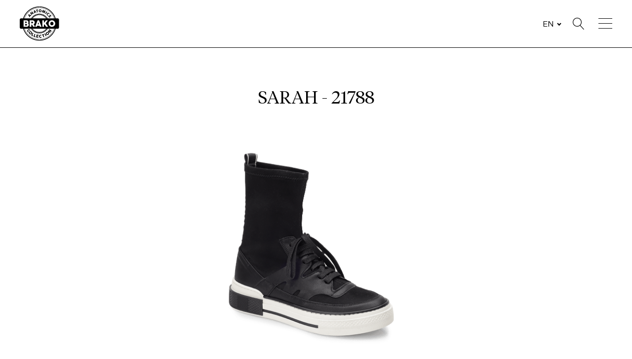

--- FILE ---
content_type: text/html; charset=UTF-8
request_url: https://brakoshoes.com/fr/produits/sarah-21788/
body_size: 18460
content:
<!DOCTYPE html>
<html lang="fr-FR" prefix="og: https://ogp.me/ns#" >
<head>
<meta charset="UTF-8">
<meta name="viewport" content="width=device-width, initial-scale=1.0">
<!-- WP_HEAD() START -->
<title>SARAH - 21788 | BRAKO</title>
<meta name="robots" content="follow, index, max-snippet:-1, max-video-preview:-1, max-image-preview:large"/>
<link rel="canonical" href="https://brakoshoes.com/fr/produits/sarah-21788/" />
<meta property="og:locale" content="fr_FR" />
<meta property="og:type" content="article" />
<meta property="og:title" content="SARAH - 21788 | BRAKO" />
<meta property="og:url" content="https://brakoshoes.com/fr/produits/sarah-21788/" />
<meta property="og:site_name" content="BRAKO" />
<meta property="og:updated_time" content="2022-05-30T20:01:02+00:00" />
<meta property="og:image" content="https://brakoshoes.com/wp-content/uploads/21788.png" />
<meta property="og:image:secure_url" content="https://brakoshoes.com/wp-content/uploads/21788.png" />
<meta property="og:image:width" content="899" />
<meta property="og:image:height" content="912" />
<meta property="og:image:alt" content="SARAH - 21788" />
<meta property="og:image:type" content="image/png" />
<meta name="twitter:card" content="summary_large_image" />
<meta name="twitter:title" content="SARAH - 21788 | BRAKO" />
<meta name="twitter:image" content="https://brakoshoes.com/wp-content/uploads/21788.png" />

<link rel="alternate" title="oEmbed (JSON)" type="application/json+oembed" href="https://brakoshoes.com/fr/wp-json/oembed/1.0/embed?url=https%3A%2F%2Fbrakoshoes.com%2Ffr%2Fproduits%2Fsarah-21788%2F" />
<link rel="alternate" title="oEmbed (XML)" type="text/xml+oembed" href="https://brakoshoes.com/fr/wp-json/oembed/1.0/embed?url=https%3A%2F%2Fbrakoshoes.com%2Ffr%2Fproduits%2Fsarah-21788%2F&#038;format=xml" />
<link data-minify="1" id="ma-customfonts" href="https://brakoshoes.com/wp-content/cache/min/1/wp-content/uploads/fonts/ma_customfonts.css?ver=1746545378" rel="stylesheet" type="text/css" /><style id='wp-img-auto-sizes-contain-inline-css'>
img:is([sizes=auto i],[sizes^="auto," i]){contain-intrinsic-size:3000px 1500px}
/*# sourceURL=wp-img-auto-sizes-contain-inline-css */
</style>
<style id='classic-theme-styles-inline-css'>
/*! This file is auto-generated */
.wp-block-button__link{color:#fff;background-color:#32373c;border-radius:9999px;box-shadow:none;text-decoration:none;padding:calc(.667em + 2px) calc(1.333em + 2px);font-size:1.125em}.wp-block-file__button{background:#32373c;color:#fff;text-decoration:none}
/*# sourceURL=/wp-includes/css/classic-themes.min.css */
</style>
<style id='global-styles-inline-css'>
:root{--wp--preset--aspect-ratio--square: 1;--wp--preset--aspect-ratio--4-3: 4/3;--wp--preset--aspect-ratio--3-4: 3/4;--wp--preset--aspect-ratio--3-2: 3/2;--wp--preset--aspect-ratio--2-3: 2/3;--wp--preset--aspect-ratio--16-9: 16/9;--wp--preset--aspect-ratio--9-16: 9/16;--wp--preset--color--black: #000000;--wp--preset--color--cyan-bluish-gray: #abb8c3;--wp--preset--color--white: #ffffff;--wp--preset--color--pale-pink: #f78da7;--wp--preset--color--vivid-red: #cf2e2e;--wp--preset--color--luminous-vivid-orange: #ff6900;--wp--preset--color--luminous-vivid-amber: #fcb900;--wp--preset--color--light-green-cyan: #7bdcb5;--wp--preset--color--vivid-green-cyan: #00d084;--wp--preset--color--pale-cyan-blue: #8ed1fc;--wp--preset--color--vivid-cyan-blue: #0693e3;--wp--preset--color--vivid-purple: #9b51e0;--wp--preset--color--foreground: #000000;--wp--preset--color--background: #ffffff;--wp--preset--color--primary: #1a4548;--wp--preset--color--secondary: #ffe2c7;--wp--preset--color--tertiary: #F6F6F6;--wp--preset--gradient--vivid-cyan-blue-to-vivid-purple: linear-gradient(135deg,rgb(6,147,227) 0%,rgb(155,81,224) 100%);--wp--preset--gradient--light-green-cyan-to-vivid-green-cyan: linear-gradient(135deg,rgb(122,220,180) 0%,rgb(0,208,130) 100%);--wp--preset--gradient--luminous-vivid-amber-to-luminous-vivid-orange: linear-gradient(135deg,rgb(252,185,0) 0%,rgb(255,105,0) 100%);--wp--preset--gradient--luminous-vivid-orange-to-vivid-red: linear-gradient(135deg,rgb(255,105,0) 0%,rgb(207,46,46) 100%);--wp--preset--gradient--very-light-gray-to-cyan-bluish-gray: linear-gradient(135deg,rgb(238,238,238) 0%,rgb(169,184,195) 100%);--wp--preset--gradient--cool-to-warm-spectrum: linear-gradient(135deg,rgb(74,234,220) 0%,rgb(151,120,209) 20%,rgb(207,42,186) 40%,rgb(238,44,130) 60%,rgb(251,105,98) 80%,rgb(254,248,76) 100%);--wp--preset--gradient--blush-light-purple: linear-gradient(135deg,rgb(255,206,236) 0%,rgb(152,150,240) 100%);--wp--preset--gradient--blush-bordeaux: linear-gradient(135deg,rgb(254,205,165) 0%,rgb(254,45,45) 50%,rgb(107,0,62) 100%);--wp--preset--gradient--luminous-dusk: linear-gradient(135deg,rgb(255,203,112) 0%,rgb(199,81,192) 50%,rgb(65,88,208) 100%);--wp--preset--gradient--pale-ocean: linear-gradient(135deg,rgb(255,245,203) 0%,rgb(182,227,212) 50%,rgb(51,167,181) 100%);--wp--preset--gradient--electric-grass: linear-gradient(135deg,rgb(202,248,128) 0%,rgb(113,206,126) 100%);--wp--preset--gradient--midnight: linear-gradient(135deg,rgb(2,3,129) 0%,rgb(40,116,252) 100%);--wp--preset--gradient--vertical-secondary-to-tertiary: linear-gradient(to bottom,var(--wp--preset--color--secondary) 0%,var(--wp--preset--color--tertiary) 100%);--wp--preset--gradient--vertical-secondary-to-background: linear-gradient(to bottom,var(--wp--preset--color--secondary) 0%,var(--wp--preset--color--background) 100%);--wp--preset--gradient--vertical-tertiary-to-background: linear-gradient(to bottom,var(--wp--preset--color--tertiary) 0%,var(--wp--preset--color--background) 100%);--wp--preset--gradient--diagonal-primary-to-foreground: linear-gradient(to bottom right,var(--wp--preset--color--primary) 0%,var(--wp--preset--color--foreground) 100%);--wp--preset--gradient--diagonal-secondary-to-background: linear-gradient(to bottom right,var(--wp--preset--color--secondary) 50%,var(--wp--preset--color--background) 50%);--wp--preset--gradient--diagonal-background-to-secondary: linear-gradient(to bottom right,var(--wp--preset--color--background) 50%,var(--wp--preset--color--secondary) 50%);--wp--preset--gradient--diagonal-tertiary-to-background: linear-gradient(to bottom right,var(--wp--preset--color--tertiary) 50%,var(--wp--preset--color--background) 50%);--wp--preset--gradient--diagonal-background-to-tertiary: linear-gradient(to bottom right,var(--wp--preset--color--background) 50%,var(--wp--preset--color--tertiary) 50%);--wp--preset--font-size--small: 1rem;--wp--preset--font-size--medium: 1.125rem;--wp--preset--font-size--large: 1.75rem;--wp--preset--font-size--x-large: clamp(1.75rem, 3vw, 2.25rem);--wp--preset--font-family--system-font: -apple-system,BlinkMacSystemFont,"Segoe UI",Roboto,Oxygen-Sans,Ubuntu,Cantarell,"Helvetica Neue",sans-serif;--wp--preset--font-family--source-serif-pro: "Source Serif Pro", serif;--wp--preset--spacing--20: 0.44rem;--wp--preset--spacing--30: 0.67rem;--wp--preset--spacing--40: 1rem;--wp--preset--spacing--50: 1.5rem;--wp--preset--spacing--60: 2.25rem;--wp--preset--spacing--70: 3.38rem;--wp--preset--spacing--80: 5.06rem;--wp--preset--shadow--natural: 6px 6px 9px rgba(0, 0, 0, 0.2);--wp--preset--shadow--deep: 12px 12px 50px rgba(0, 0, 0, 0.4);--wp--preset--shadow--sharp: 6px 6px 0px rgba(0, 0, 0, 0.2);--wp--preset--shadow--outlined: 6px 6px 0px -3px rgb(255, 255, 255), 6px 6px rgb(0, 0, 0);--wp--preset--shadow--crisp: 6px 6px 0px rgb(0, 0, 0);--wp--custom--spacing--small: max(1.25rem, 5vw);--wp--custom--spacing--medium: clamp(2rem, 8vw, calc(4 * var(--wp--style--block-gap)));--wp--custom--spacing--large: clamp(4rem, 10vw, 8rem);--wp--custom--spacing--outer: var(--wp--custom--spacing--small, 1.25rem);--wp--custom--typography--font-size--huge: clamp(2.25rem, 4vw, 2.75rem);--wp--custom--typography--font-size--gigantic: clamp(2.75rem, 6vw, 3.25rem);--wp--custom--typography--font-size--colossal: clamp(3.25rem, 8vw, 6.25rem);--wp--custom--typography--line-height--tiny: 1.15;--wp--custom--typography--line-height--small: 1.2;--wp--custom--typography--line-height--medium: 1.4;--wp--custom--typography--line-height--normal: 1.6;}:root :where(.is-layout-flow) > :first-child{margin-block-start: 0;}:root :where(.is-layout-flow) > :last-child{margin-block-end: 0;}:root :where(.is-layout-flow) > *{margin-block-start: 1.5rem;margin-block-end: 0;}:root :where(.is-layout-constrained) > :first-child{margin-block-start: 0;}:root :where(.is-layout-constrained) > :last-child{margin-block-end: 0;}:root :where(.is-layout-constrained) > *{margin-block-start: 1.5rem;margin-block-end: 0;}:root :where(.is-layout-flex){gap: 1.5rem;}:root :where(.is-layout-grid){gap: 1.5rem;}body .is-layout-flex{display: flex;}.is-layout-flex{flex-wrap: wrap;align-items: center;}.is-layout-flex > :is(*, div){margin: 0;}body .is-layout-grid{display: grid;}.is-layout-grid > :is(*, div){margin: 0;}.has-black-color{color: var(--wp--preset--color--black) !important;}.has-cyan-bluish-gray-color{color: var(--wp--preset--color--cyan-bluish-gray) !important;}.has-white-color{color: var(--wp--preset--color--white) !important;}.has-pale-pink-color{color: var(--wp--preset--color--pale-pink) !important;}.has-vivid-red-color{color: var(--wp--preset--color--vivid-red) !important;}.has-luminous-vivid-orange-color{color: var(--wp--preset--color--luminous-vivid-orange) !important;}.has-luminous-vivid-amber-color{color: var(--wp--preset--color--luminous-vivid-amber) !important;}.has-light-green-cyan-color{color: var(--wp--preset--color--light-green-cyan) !important;}.has-vivid-green-cyan-color{color: var(--wp--preset--color--vivid-green-cyan) !important;}.has-pale-cyan-blue-color{color: var(--wp--preset--color--pale-cyan-blue) !important;}.has-vivid-cyan-blue-color{color: var(--wp--preset--color--vivid-cyan-blue) !important;}.has-vivid-purple-color{color: var(--wp--preset--color--vivid-purple) !important;}.has-black-background-color{background-color: var(--wp--preset--color--black) !important;}.has-cyan-bluish-gray-background-color{background-color: var(--wp--preset--color--cyan-bluish-gray) !important;}.has-white-background-color{background-color: var(--wp--preset--color--white) !important;}.has-pale-pink-background-color{background-color: var(--wp--preset--color--pale-pink) !important;}.has-vivid-red-background-color{background-color: var(--wp--preset--color--vivid-red) !important;}.has-luminous-vivid-orange-background-color{background-color: var(--wp--preset--color--luminous-vivid-orange) !important;}.has-luminous-vivid-amber-background-color{background-color: var(--wp--preset--color--luminous-vivid-amber) !important;}.has-light-green-cyan-background-color{background-color: var(--wp--preset--color--light-green-cyan) !important;}.has-vivid-green-cyan-background-color{background-color: var(--wp--preset--color--vivid-green-cyan) !important;}.has-pale-cyan-blue-background-color{background-color: var(--wp--preset--color--pale-cyan-blue) !important;}.has-vivid-cyan-blue-background-color{background-color: var(--wp--preset--color--vivid-cyan-blue) !important;}.has-vivid-purple-background-color{background-color: var(--wp--preset--color--vivid-purple) !important;}.has-black-border-color{border-color: var(--wp--preset--color--black) !important;}.has-cyan-bluish-gray-border-color{border-color: var(--wp--preset--color--cyan-bluish-gray) !important;}.has-white-border-color{border-color: var(--wp--preset--color--white) !important;}.has-pale-pink-border-color{border-color: var(--wp--preset--color--pale-pink) !important;}.has-vivid-red-border-color{border-color: var(--wp--preset--color--vivid-red) !important;}.has-luminous-vivid-orange-border-color{border-color: var(--wp--preset--color--luminous-vivid-orange) !important;}.has-luminous-vivid-amber-border-color{border-color: var(--wp--preset--color--luminous-vivid-amber) !important;}.has-light-green-cyan-border-color{border-color: var(--wp--preset--color--light-green-cyan) !important;}.has-vivid-green-cyan-border-color{border-color: var(--wp--preset--color--vivid-green-cyan) !important;}.has-pale-cyan-blue-border-color{border-color: var(--wp--preset--color--pale-cyan-blue) !important;}.has-vivid-cyan-blue-border-color{border-color: var(--wp--preset--color--vivid-cyan-blue) !important;}.has-vivid-purple-border-color{border-color: var(--wp--preset--color--vivid-purple) !important;}.has-vivid-cyan-blue-to-vivid-purple-gradient-background{background: var(--wp--preset--gradient--vivid-cyan-blue-to-vivid-purple) !important;}.has-light-green-cyan-to-vivid-green-cyan-gradient-background{background: var(--wp--preset--gradient--light-green-cyan-to-vivid-green-cyan) !important;}.has-luminous-vivid-amber-to-luminous-vivid-orange-gradient-background{background: var(--wp--preset--gradient--luminous-vivid-amber-to-luminous-vivid-orange) !important;}.has-luminous-vivid-orange-to-vivid-red-gradient-background{background: var(--wp--preset--gradient--luminous-vivid-orange-to-vivid-red) !important;}.has-very-light-gray-to-cyan-bluish-gray-gradient-background{background: var(--wp--preset--gradient--very-light-gray-to-cyan-bluish-gray) !important;}.has-cool-to-warm-spectrum-gradient-background{background: var(--wp--preset--gradient--cool-to-warm-spectrum) !important;}.has-blush-light-purple-gradient-background{background: var(--wp--preset--gradient--blush-light-purple) !important;}.has-blush-bordeaux-gradient-background{background: var(--wp--preset--gradient--blush-bordeaux) !important;}.has-luminous-dusk-gradient-background{background: var(--wp--preset--gradient--luminous-dusk) !important;}.has-pale-ocean-gradient-background{background: var(--wp--preset--gradient--pale-ocean) !important;}.has-electric-grass-gradient-background{background: var(--wp--preset--gradient--electric-grass) !important;}.has-midnight-gradient-background{background: var(--wp--preset--gradient--midnight) !important;}.has-small-font-size{font-size: var(--wp--preset--font-size--small) !important;}.has-medium-font-size{font-size: var(--wp--preset--font-size--medium) !important;}.has-large-font-size{font-size: var(--wp--preset--font-size--large) !important;}.has-x-large-font-size{font-size: var(--wp--preset--font-size--x-large) !important;}
/*# sourceURL=global-styles-inline-css */
</style>
<link data-minify="1" rel='stylesheet' id='oxygen-aos-css' href='https://brakoshoes.com/wp-content/cache/min/1/wp-content/plugins/oxygen/component-framework/vendor/aos/aos.css?ver=1746545378' media='all' />
<link data-minify="1" rel='stylesheet' id='oxygen-css' href='https://brakoshoes.com/wp-content/cache/min/1/wp-content/plugins/oxygen/component-framework/oxygen.css?ver=1746545378' media='all' />
<link data-minify="1" rel='stylesheet' id='trp-language-switcher-style-css' href='https://brakoshoes.com/wp-content/cache/min/1/wp-content/plugins/translatepress-multilingual/assets/css/trp-language-switcher.css?ver=1746545378' media='all' />
<style id='rocket-lazyload-inline-css'>
.rll-youtube-player{position:relative;padding-bottom:56.23%;height:0;overflow:hidden;max-width:100%;}.rll-youtube-player:focus-within{outline: 2px solid currentColor;outline-offset: 5px;}.rll-youtube-player iframe{position:absolute;top:0;left:0;width:100%;height:100%;z-index:100;background:0 0}.rll-youtube-player img{bottom:0;display:block;left:0;margin:auto;max-width:100%;width:100%;position:absolute;right:0;top:0;border:none;height:auto;-webkit-transition:.4s all;-moz-transition:.4s all;transition:.4s all}.rll-youtube-player img:hover{-webkit-filter:brightness(75%)}.rll-youtube-player .play{height:100%;width:100%;left:0;top:0;position:absolute;background:url(https://brakoshoes.com/wp-content/plugins/wp-rocket/assets/img/youtube.png) no-repeat center;background-color: transparent !important;cursor:pointer;border:none;}.wp-embed-responsive .wp-has-aspect-ratio .rll-youtube-player{position:absolute;padding-bottom:0;width:100%;height:100%;top:0;bottom:0;left:0;right:0}
/*# sourceURL=rocket-lazyload-inline-css */
</style>
<!--n2css--><script src="https://brakoshoes.com/wp-includes/js/jquery/jquery.min.js?ver=3.7.1" id="jquery-core-js" defer></script>
<script data-minify="1" src="https://brakoshoes.com/wp-content/cache/min/1/wp-content/plugins/oxygen/component-framework/vendor/aos/aos.js?ver=1746545378" id="oxygen-aos-js"></script>
<script id="trp-language-cookie-js-extra">
var trp_language_cookie_data = {"abs_home":"https://brakoshoes.com","url_slugs":{"pt_PT":"pt","en_US":"en","fr_FR":"fr","es_ES":"es"},"cookie_name":"trp_language","cookie_age":"30","cookie_path":"/","default_language":"pt_PT","publish_languages":["pt_PT","en_US","fr_FR","es_ES"],"trp_ald_ajax_url":"https://brakoshoes.com/wp-content/plugins/translatepress-business/add-ons-pro/automatic-language-detection/includes/trp-ald-ajax.php","detection_method":"browser-ip","popup_option":"no_popup","popup_type":"normal_popup","popup_textarea":"We've detected you might be speaking a different language. Do you want to change to:","popup_textarea_change_button":"Change Language","popup_textarea_close_button":"Close and do not switch language","iso_codes":{"pt_PT":"pt","en_US":"en","fr_FR":"fr","es_ES":"es"},"language_urls":{"pt_PT":"https://brakoshoes.com/pt/products/sarah-21788/","en_US":"https://brakoshoes.com/en/products/sarah-21788/","fr_FR":"https://brakoshoes.com/fr/produits/sarah-21788/","es_ES":"https://brakoshoes.com/es/productos/sarah-21788/"},"english_name":{"pt_PT":"Portuguese","en_US":"English","fr_FR":"French","es_ES":"Spanish"}};
//# sourceURL=trp-language-cookie-js-extra
</script>
<script data-minify="1" src="https://brakoshoes.com/wp-content/cache/min/1/wp-content/plugins/translatepress-business/add-ons-pro/automatic-language-detection/assets/js/trp-language-cookie.js?ver=1746545378" id="trp-language-cookie-js" defer></script>
<link rel="https://api.w.org/" href="https://brakoshoes.com/fr/wp-json/" /><link rel="alternate" title="JSON" type="application/json" href="https://brakoshoes.com/fr/wp-json/wp/v2/products/210" /><link rel="alternate" hreflang="pt-PT" href="https://brakoshoes.com/pt/products/sarah-21788/"/>
<link rel="alternate" hreflang="en-US" href="https://brakoshoes.com/en/products/sarah-21788/"/>
<link rel="alternate" hreflang="fr-FR" href="https://brakoshoes.com/fr/produits/sarah-21788/"/>
<link rel="alternate" hreflang="es-ES" href="https://brakoshoes.com/es/productos/sarah-21788/"/>
<link rel="alternate" hreflang="pt" href="https://brakoshoes.com/pt/products/sarah-21788/"/>
<link rel="alternate" hreflang="en" href="https://brakoshoes.com/en/products/sarah-21788/"/>
<link rel="alternate" hreflang="fr" href="https://brakoshoes.com/fr/produits/sarah-21788/"/>
<link rel="alternate" hreflang="es" href="https://brakoshoes.com/es/productos/sarah-21788/"/>
<link rel="apple-touch-icon" sizes="180x180" href="/wp-content/uploads/fbrfg/apple-touch-icon.png">
<link rel="icon" type="image/png" sizes="32x32" href="/wp-content/uploads/fbrfg/favicon-32x32.png">
<link rel="icon" type="image/png" sizes="16x16" href="/wp-content/uploads/fbrfg/favicon-16x16.png">
<link rel="manifest" href="/wp-content/uploads/fbrfg/site.webmanifest">
<link rel="mask-icon" href="/wp-content/uploads/fbrfg/safari-pinned-tab.svg" color="#000000">
<link rel="shortcut icon" href="/wp-content/uploads/fbrfg/favicon.ico">
<meta name="msapplication-TileColor" content="#ffffff">
<meta name="msapplication-config" content="/wp-content/uploads/fbrfg/browserconfig.xml">
<meta name="theme-color" content="#ffffff">
<link rel="preload" as="font" href="https://brakoshoes.com/wp-content/uploads/fonts/TiemposHeadline-Light.woff2" crossorigin><style class='wp-fonts-local'>
@font-face{font-family:"Source Serif Pro";font-style:normal;font-weight:200 900;font-display:fallback;src:url('https://brakoshoes.com/wp-content/themes/oxygen-is-not-a-theme/assets/fonts/source-serif-pro/SourceSerif4Variable-Roman.ttf.woff2') format('woff2');font-stretch:normal;}
@font-face{font-family:"Source Serif Pro";font-style:italic;font-weight:200 900;font-display:fallback;src:url('https://brakoshoes.com/wp-content/themes/oxygen-is-not-a-theme/assets/fonts/source-serif-pro/SourceSerif4Variable-Italic.ttf.woff2') format('woff2');font-stretch:normal;}
</style>
<link data-minify="1" rel='stylesheet' id='oxygen-cache-12-css' href='https://brakoshoes.com/wp-content/cache/min/1/wp-content/uploads/oxygen/css/12.css?ver=1746545678' media='all' />
<link data-minify="1" rel='stylesheet' id='oxygen-cache-9-css' href='https://brakoshoes.com/wp-content/cache/min/1/wp-content/uploads/oxygen/css/9.css?ver=1746546298' media='all' />
<link data-minify="1" rel='stylesheet' id='oxygen-universal-styles-css' href='https://brakoshoes.com/wp-content/cache/min/1/wp-content/uploads/oxygen/css/universal.css?ver=1746545378' media='all' />
<noscript><style id="rocket-lazyload-nojs-css">.rll-youtube-player, [data-lazy-src]{display:none !important;}</style></noscript><!-- END OF WP_HEAD() -->
</head>
<body class="wp-singular products-template-default single single-products postid-210 wp-embed-responsive wp-theme-oxygen-is-not-a-theme  oxygen-body translatepress-fr_FR" >




						<header id="_header-1-12" class="oxy-header-wrapper  oxy-header" ><div id="_header_row-2-12" class="oxy-header-row" ><div class="oxy-header-container"><div id="_header_left-3-12" class="oxy-header-left" ><a id="link-111-12" class="ct-link" href="https://brakoshoes.com/fr/domicile/"   ><img  id="image-85-12" alt="" src="data:image/svg+xml,%3Csvg%20xmlns='http://www.w3.org/2000/svg'%20viewBox='0%200%200%200'%3E%3C/svg%3E" class="ct-image" data-lazy-src="https://brakoshoes.com/wp-content/uploads/brako.svg"/><noscript><img  id="image-85-12" alt="" src="https://brakoshoes.com/wp-content/uploads/brako.svg" class="ct-image"/></noscript></a></div><div id="_header_center-4-12" class="oxy-header-center" ></div><div id="_header_right-5-12" class="oxy-header-right" ><nav id="_nav_menu-197-12" class="oxy-nav-menu oxy-nav-menu-dropdowns oxy-nav-menu-dropdown-arrow" ><div class='oxy-menu-toggle'><div class='oxy-nav-menu-hamburger-wrap'><div class='oxy-nav-menu-hamburger'><div class='oxy-nav-menu-hamburger-line'></div><div class='oxy-nav-menu-hamburger-line'></div><div class='oxy-nav-menu-hamburger-line'></div></div></div></div><div class="menu-language-switcher-container"><ul id="menu-language-switcher" class="oxy-nav-menu-list"><li id="menu-item-278" class="trp-language-switcher-container menu-item menu-item-type-post_type menu-item-object-language_switcher menu-item-has-children current-language-menu-item menu-item-278"><a href="https://brakoshoes.com/fr/produits/sarah-21788/"><span data-no-translation><span class="trp-ls-language-name">FR</span></span></a>
<ul class="sub-menu">
	<li id="menu-item-279" class="trp-language-switcher-container menu-item menu-item-type-post_type menu-item-object-language_switcher menu-item-279"><a href="https://brakoshoes.com/pt/products/sarah-21788/"><span data-no-translation><span class="trp-ls-language-name">PT</span></span></a></li>
	<li id="menu-item-277" class="trp-language-switcher-container menu-item menu-item-type-post_type menu-item-object-language_switcher menu-item-277"><a href="https://brakoshoes.com/en/products/sarah-21788/"><span data-no-translation><span class="trp-ls-language-name">EN</span></span></a></li>
	<li id="menu-item-275" class="trp-language-switcher-container menu-item menu-item-type-post_type menu-item-object-language_switcher menu-item-275"><a href="https://brakoshoes.com/es/productos/sarah-21788/"><span data-no-translation><span class="trp-ls-language-name">ES</span></span></a></li>
</ul>
</li>
</ul></div></nav><div id="fancy_icon-191-12" class="ct-fancy-icon search-icon" ><svg id="svg-fancy_icon-191-12"><use xlink:href="#Lineariconsicon-magnifier"></use></svg></div>
                <div id="_search_form-193-12" class="oxy-search-form site-search-form" >
                <form role="search" method="get" class="search-form" action="https://brakoshoes.com/fr/" data-trp-original-action="https://brakoshoes.com/fr/">
				<label>
					<span class="screen-reader-text" data-no-translation="" data-trp-gettext="">Rechercher :</span>
					<input type="search" class="search-field" placeholder="Rechercher…" value="" name="s" data-no-translation-placeholder="" />
				</label>
				<input type="submit" class="search-submit" value="Rechercher" data-no-translation-value="" />
			<input type="hidden" name="trp-form-language" value="fr"/></form>                </div>
        
        <div id="code_block-196-12" class="ct-code-block" ></div><div id="iso-menu-toggle" class="ct-code-block" ><button class="hamburger hamburger--squeeze" type="button">
  <span class="hamburger-box">
    <span class="hamburger-inner"></span>
  </span>
</button></div><a id="openmenu" class="ct-link-button" href="http://" target="_self"  >Double-cliquez pour modifier le texte du bouton.</a></div></div></div></header>
		            <div tabindex="-1" class="oxy-modal-backdrop  oxy-not-closable"
                style="background-color: rgba(0,0,0,0.5);"
                data-trigger="user_clicks_element"                data-trigger-selector="#openmenu"                data-trigger-time="5"                data-trigger-time-unit="seconds"                data-close-automatically="no"                data-close-after-time="10"                data-close-after-time-unit="seconds"                data-trigger_scroll_amount="50"                data-trigger_scroll_direction="down"	            data-scroll_to_selector=""	            data-time_inactive="60"	            data-time-inactive-unit="seconds"	            data-number_of_clicks="3"	            data-close_on_esc="off"	            data-number_of_page_views="3"                data-close-after-form-submit="no"                data-open-again="always_show"                data-open-again-after-days="3"            >

                <div id="modal-122-12" class="ct-modal" ><div id="div_block-154-12" class="ct-div-block" ><div id="div_block-155-12" class="ct-div-block menu-wrapper" ><p id="headline-156-12" class="ct-headline menu-title">À propos de</p><a id="link_text-157-12" class="ct-link-text menu-link" href="https://brakoshoes.com/fr/sur-a-brako/" target="_self"  >La marque<br></a><a id="link_text-158-12" class="ct-link-text menu-link" href="http://" target="_self"  >Fabrication</a></div><div id="div_block-171-12" class="ct-div-block menu-wrapper" ><p id="headline-172-12" class="ct-headline menu-title">Communication</p><a id="link_text-173-12" class="ct-link-text menu-link" href="http://" target="_self"  >Nouvelles</a><a id="link_text-174-12" class="ct-link-text menu-link" href="http://" target="_self"  >Catalogues</a><a id="link_text-180-12" class="ct-link-text menu-link" href="http://" target="_self"  >Vidéos</a></div><div id="div_block-167-12" class="ct-div-block menu-wrapper" ><p id="headline-168-12" class="ct-headline menu-title">Durabilité</p><a id="link_text-169-12" class="ct-link-text menu-link" href="https://brakoshoes.com/fr/durabilite/" target="_self"  >Notre rôle<br></a><a id="link_text-170-12" class="ct-link-text menu-link" href="http://" target="_self"  >Composants recyclés</a></div><div id="div_block-163-12" class="ct-div-block menu-wrapper" ><p id="headline-164-12" class="ct-headline menu-title">Collections</p><a id="link_text-165-12" class="ct-link-text menu-link" href="https://brakoshoes.com/fr/brako-anatomics/" target="_self"  >Anatomie</a><a id="link_text-166-12" class="ct-link-text menu-link" href="https://brakoshoes.com/fr/brako-montagne/" target="_self"  >Montagne</a><a id="link_text-188-12" class="ct-link-text menu-link" href="https://brakoshoes.com/fr/brako-sports/" target="_self"  >Sports</a></div><div id="div_block-159-12" class="ct-div-block menu-wrapper" ><p id="headline-160-12" class="ct-headline menu-title">Info</p><a id="link_text-161-12" class="ct-link-text menu-link" href="http://" target="_self"  >Distributeurs</a><a id="link_text-162-12" class="ct-link-text menu-link" href="https://brakoshoes.com/fr/contactez-nous/" target="_self"  >Contact</a></div></div></div>
            </div>
        <section id="section-1-9" class="ct-section single-product" ><div class="ct-section-inner-wrap"><h1 id="headline-2-9" class="ct-headline fade-up"><span id="span-3-9" class="ct-span" >SARAH - 21788</span></h1><img  id="image-4-9" alt="" src="data:image/svg+xml,%3Csvg%20xmlns='http://www.w3.org/2000/svg'%20viewBox='0%200%200%200'%3E%3C/svg%3E" class="ct-image o-contain fade-up" data-lazy-src="https://brakoshoes.com/wp-content/uploads/21788.png"/><noscript><img  id="image-4-9" alt="" src="https://brakoshoes.com/wp-content/uploads/21788.png" class="ct-image o-contain fade-up"/></noscript></div></section><section id="section-5-9" class="ct-section" ><div class="ct-section-inner-wrap"><div id="code_block-75-9" class="ct-code-block" ></div><div id="_dynamic_list-6-9" class="oxy-dynamic-list products-repeater"><div id="div_block-7-9-1" class="ct-div-block fade-up" data-id="div_block-7-9"><a id="link-8-9-1" class="ct-link" href="https://brakoshoes.com/fr/produits/sarah-21830/" target="_self" data-id="link-8-9"><h1 id="headline-9-9-1" class="ct-headline" data-id="headline-9-9"><span id="span-10-9-1" class="ct-span" data-id="span-10-9">SARAH - 21830</span></h1><div id="div_block-11-9-1" class="ct-div-block product-img-wrapper" data-id="div_block-11-9"><img id="image-12-9-1" alt="" src="data:image/svg+xml,%3Csvg%20xmlns='http://www.w3.org/2000/svg'%20viewBox='0%200%200%200'%3E%3C/svg%3E" class="ct-image" data-id="image-12-9" data-lazy-src="https://brakoshoes.com/wp-content/uploads/21830-300x270.png"><noscript><img loading="lazy" id="image-12-9-1" alt="" src="https://brakoshoes.com/wp-content/uploads/21830-300x270.png" class="ct-image" data-id="image-12-9"></noscript></div></a></div><div id="div_block-7-9-2" class="ct-div-block fade-up" data-id="div_block-7-9"><a id="link-8-9-2" class="ct-link" href="https://brakoshoes.com/fr/produits/sarah-21781/" target="_self" data-id="link-8-9"><h1 id="headline-9-9-2" class="ct-headline" data-id="headline-9-9"><span id="span-10-9-2" class="ct-span" data-id="span-10-9">SARAH - 21781</span></h1><div id="div_block-11-9-2" class="ct-div-block product-img-wrapper" data-id="div_block-11-9"><img id="image-12-9-2" alt="" src="data:image/svg+xml,%3Csvg%20xmlns='http://www.w3.org/2000/svg'%20viewBox='0%200%200%200'%3E%3C/svg%3E" class="ct-image" data-id="image-12-9" data-lazy-src="https://brakoshoes.com/wp-content/uploads/21781-300x249.png"><noscript><img loading="lazy" id="image-12-9-2" alt="" src="https://brakoshoes.com/wp-content/uploads/21781-300x249.png" class="ct-image" data-id="image-12-9"></noscript></div></a></div><div id="div_block-7-9-3" class="ct-div-block fade-up" data-id="div_block-7-9"><a id="link-8-9-3" class="ct-link" href="https://brakoshoes.com/fr/produits/sarah-21832/" target="_self" data-id="link-8-9"><h1 id="headline-9-9-3" class="ct-headline" data-id="headline-9-9"><span id="span-10-9-3" class="ct-span" data-id="span-10-9">SARAH - 21832</span></h1><div id="div_block-11-9-3" class="ct-div-block product-img-wrapper" data-id="div_block-11-9"><img id="image-12-9-3" alt="" src="data:image/svg+xml,%3Csvg%20xmlns='http://www.w3.org/2000/svg'%20viewBox='0%200%200%200'%3E%3C/svg%3E" class="ct-image" data-id="image-12-9" data-lazy-src="https://brakoshoes.com/wp-content/uploads/21832-300x260.png"><noscript><img loading="lazy" id="image-12-9-3" alt="" src="https://brakoshoes.com/wp-content/uploads/21832-300x260.png" class="ct-image" data-id="image-12-9"></noscript></div></a></div><div id="div_block-7-9-4" class="ct-div-block fade-up" data-id="div_block-7-9"><a id="link-8-9-4" class="ct-link" href="https://brakoshoes.com/fr/produits/sarah-21786/" target="_self" data-id="link-8-9"><h1 id="headline-9-9-4" class="ct-headline" data-id="headline-9-9"><span id="span-10-9-4" class="ct-span" data-id="span-10-9">SARAH - 21786</span></h1><div id="div_block-11-9-4" class="ct-div-block product-img-wrapper" data-id="div_block-11-9"><img id="image-12-9-4" alt="" src="data:image/svg+xml,%3Csvg%20xmlns='http://www.w3.org/2000/svg'%20viewBox='0%200%200%200'%3E%3C/svg%3E" class="ct-image" data-id="image-12-9" data-lazy-src="https://brakoshoes.com/wp-content/uploads/21786-179x300.png"><noscript><img loading="lazy" id="image-12-9-4" alt="" src="https://brakoshoes.com/wp-content/uploads/21786-179x300.png" class="ct-image" data-id="image-12-9"></noscript></div></a></div><div id="div_block-7-9-5" class="ct-div-block fade-up" data-id="div_block-7-9"><a id="link-8-9-5" class="ct-link" href="https://brakoshoes.com/fr/produits/sarah-21790/" target="_self" data-id="link-8-9"><h1 id="headline-9-9-5" class="ct-headline" data-id="headline-9-9"><span id="span-10-9-5" class="ct-span" data-id="span-10-9">SARAH - 21790</span></h1><div id="div_block-11-9-5" class="ct-div-block product-img-wrapper" data-id="div_block-11-9"><img id="image-12-9-5" alt="" src="data:image/svg+xml,%3Csvg%20xmlns='http://www.w3.org/2000/svg'%20viewBox='0%200%200%200'%3E%3C/svg%3E" class="ct-image" data-id="image-12-9" data-lazy-src="https://brakoshoes.com/wp-content/uploads/21790-300x222.png"><noscript><img loading="lazy" id="image-12-9-5" alt="" src="https://brakoshoes.com/wp-content/uploads/21790-300x222.png" class="ct-image" data-id="image-12-9"></noscript></div></a></div><div id="div_block-7-9-6" class="ct-div-block fade-up" data-id="div_block-7-9"><a id="link-8-9-6" class="ct-link" href="https://brakoshoes.com/fr/produits/sarah-21825/" target="_self" data-id="link-8-9"><h1 id="headline-9-9-6" class="ct-headline" data-id="headline-9-9"><span id="span-10-9-6" class="ct-span" data-id="span-10-9">SARAH - 21825</span></h1><div id="div_block-11-9-6" class="ct-div-block product-img-wrapper" data-id="div_block-11-9"><img id="image-12-9-6" alt="" src="data:image/svg+xml,%3Csvg%20xmlns='http://www.w3.org/2000/svg'%20viewBox='0%200%200%200'%3E%3C/svg%3E" class="ct-image" data-id="image-12-9" data-lazy-src="https://brakoshoes.com/wp-content/uploads/21825-177x300.png"><noscript><img loading="lazy" id="image-12-9-6" alt="" src="https://brakoshoes.com/wp-content/uploads/21825-177x300.png" class="ct-image" data-id="image-12-9"></noscript></div></a></div><div id="div_block-7-9-7" class="ct-div-block fade-up" data-id="div_block-7-9"><a id="link-8-9-7" class="ct-link" href="https://brakoshoes.com/fr/produits/sarah-21833/" target="_self" data-id="link-8-9"><h1 id="headline-9-9-7" class="ct-headline" data-id="headline-9-9"><span id="span-10-9-7" class="ct-span" data-id="span-10-9">SARAH - 21833</span></h1><div id="div_block-11-9-7" class="ct-div-block product-img-wrapper" data-id="div_block-11-9"><img id="image-12-9-7" alt="" src="data:image/svg+xml,%3Csvg%20xmlns='http://www.w3.org/2000/svg'%20viewBox='0%200%200%200'%3E%3C/svg%3E" class="ct-image" data-id="image-12-9" data-lazy-src="https://brakoshoes.com/wp-content/uploads/21833-300x231.png"><noscript><img loading="lazy" id="image-12-9-7" alt="" src="https://brakoshoes.com/wp-content/uploads/21833-300x231.png" class="ct-image" data-id="image-12-9"></noscript></div></a></div><div id="div_block-7-9-8" class="ct-div-block fade-up" data-id="div_block-7-9"><a id="link-8-9-8" class="ct-link" href="https://brakoshoes.com/fr/produits/sarah-21784/" target="_self" data-id="link-8-9"><h1 id="headline-9-9-8" class="ct-headline" data-id="headline-9-9"><span id="span-10-9-8" class="ct-span" data-id="span-10-9">SARAH - 21784</span></h1><div id="div_block-11-9-8" class="ct-div-block product-img-wrapper" data-id="div_block-11-9"><img id="image-12-9-8" alt="" src="data:image/svg+xml,%3Csvg%20xmlns='http://www.w3.org/2000/svg'%20viewBox='0%200%200%200'%3E%3C/svg%3E" class="ct-image" data-id="image-12-9" data-lazy-src="https://brakoshoes.com/wp-content/uploads/21784-300x250.png"><noscript><img loading="lazy" id="image-12-9-8" alt="" src="https://brakoshoes.com/wp-content/uploads/21784-300x250.png" class="ct-image" data-id="image-12-9"></noscript></div></a></div>                    
                                            
                                        
                    </div>
<div id="code_block-124-9" class="ct-code-block" ></div></div></section><section id="section-7-12" class="ct-section" ><div class="ct-section-inner-wrap"><div id="div_block-138-12" class="ct-div-block footer-wrapper" ><img  id="image-140-12" alt="" src="data:image/svg+xml,%3Csvg%20xmlns='http://www.w3.org/2000/svg'%20viewBox='0%200%200%200'%3E%3C/svg%3E" class="ct-image" data-lazy-src="https://brakoshoes.com/wp-content/uploads/brako.svg"/><noscript><img  id="image-140-12" alt="" src="https://brakoshoes.com/wp-content/uploads/brako.svg" class="ct-image"/></noscript><img  id="image-198-12" alt="" src="data:image/svg+xml,%3Csvg%20xmlns='http://www.w3.org/2000/svg'%20viewBox='0%200%200%200'%3E%3C/svg%3E" class="ct-image" data-lazy-src="https://brakoshoes.com/wp-content/uploads/rodape.svg"/><noscript><img  id="image-198-12" alt="" src="https://brakoshoes.com/wp-content/uploads/rodape.svg" class="ct-image"/></noscript></div><div id="div_block-26-12" class="ct-div-block footer-wrapper" ><h4 id="headline-17-12" class="ct-headline footer-title">Collections</h4><div id="div_block-19-12" class="ct-div-block" ><a id="link_text-20-12" class="ct-link-text footer-link" href="https://brakoshoes.com/fr/brako-anatomics/" target="_self"  >Anatomie<br></a><a id="link_text-22-12" class="ct-link-text footer-link" href="https://brakoshoes.com/fr/brako-montagne/" target="_self"  >Montagne</a><a id="link_text-23-12" class="ct-link-text footer-link" href="https://brakoshoes.com/fr/brako-sports/" target="_self"  >Sports</a></div></div><div id="div_block-30-12" class="ct-div-block footer-wrapper" ><h4 id="headline-31-12" class="ct-headline footer-title">À propos de</h4><div id="div_block-32-12" class="ct-div-block" ><a id="link_text-33-12" class="ct-link-text footer-link" href="http://" target="_self"  >Précédent</a><a id="link_text-34-12" class="ct-link-text footer-link" href="http://" target="_self"  >Histoire<br></a></div></div><div id="div_block-39-12" class="ct-div-block footer-wrapper" ><h4 id="headline-40-12" class="ct-headline footer-title">Information<br></h4><div id="div_block-41-12" class="ct-div-block" ><a id="link_text-42-12" class="ct-link-text footer-link" href="https://brakoshoes.com/fr/politica-de-devolucao/"   >Modalités et conditions</a><a id="link_text-43-12" class="ct-link-text footer-link" href="https://brakoshoes.com/fr/termos-e-condicoes/"   >Garantie<br></a><a id="link_text-44-12" class="ct-link-text footer-link" href="https://brakoshoes.com/fr/termos-e-condicoes/"   >Qualité</a><a id="link_text-151-12" class="ct-link-text footer-link" href="https://brakoshoes.com/fr/termos-e-condicoes/"   >Produits</a><a id="link_text-153-12" class="ct-link-text footer-link" href="https://brakoshoes.com/fr/termos-e-condicoes/"   >Livre des plaintes<br></a></div></div></div></section>	<!-- WP_FOOTER -->
<template id="tp-language" data-tp-language="fr_FR"></template><script type="speculationrules">
{"prefetch":[{"source":"document","where":{"and":[{"href_matches":"/fr/*"},{"not":{"href_matches":["/wp-*.php","/wp-admin/*","/wp-content/uploads/*","/wp-content/*","/wp-content/plugins/*","/wp-content/themes/twentytwentytwo/*","/wp-content/themes/oxygen-is-not-a-theme/*","/fr/*\\?(.+)"]}},{"not":{"selector_matches":"a[rel~=\"nofollow\"]"}},{"not":{"selector_matches":".no-prefetch, .no-prefetch a"}}]},"eagerness":"conservative"}]}
</script>
<?xml version="1.0"?><svg xmlns="http://www.w3.org/2000/svg" xmlns:xlink="http://www.w3.org/1999/xlink" style="position: absolute; width: 0; height: 0; overflow: hidden;" version="1.1"><defs><symbol id="Lineariconsicon-magnifier" viewbox="0 0 20 20"><title>loupe</title><path class="path1" d="M18.869 19.162l-5.943-6.484c1.339-1.401 2.075-3.233 2.075-5.178 0-2.003-0.78-3.887-2.197-5.303s-3.3-2.197-5.303-2.197-3.887 0.78-5.303 2.197-2.197 3.3-2.197 5.303 0.78 3.887 2.197 5.303 3.3 2.197 5.303 2.197c1.726 0 3.362-0.579 4.688-1.645l5.943 6.483c0.099 0.108 0.233 0.162 0.369 0.162 0.121 0 0.242-0.043 0.338-0.131 0.204-0.187 0.217-0.503 0.031-0.706zM1 7.5c0-3.584 2.916-6.5 6.5-6.5s6.5 2.916 6.5 6.5-2.916 6.5-6.5 6.5-6.5-2.916-6.5-6.5z"/></symbol></defs></svg><div class="trp_model_container" id="trp_ald_modal_container" style="display: none" data-no-dynamic-translation data-no-translation>
        <div class="trp_ald_modal" id="trp_ald_modal_popup">
            <div id="trp_ald_popup_text"></div>

        <div class="trp_ald_select_and_button">
            <div class="trp_ald_ls_container">
            <div class="trp-language-switcher trp-language-switcher-container"  id="trp_ald_popup_select_container" data-no-translation>
                
                <div class="trp-ls-shortcode-current-language" id="pt_PT" special-selector="trp_ald_popup_current_language" data-trp-ald-selected-language= "pt_PT">
                    <img class="trp-flag-image" src="data:image/svg+xml,%3Csvg%20xmlns='http://www.w3.org/2000/svg'%20viewBox='0%200%2018%2012'%3E%3C/svg%3E" width="18" height="12" alt="pt_PT" title="Portuguese" data-lazy-src="https://brakoshoes.com/wp-content/plugins/translatepress-multilingual/assets/images/flags/pt_PT.png"><noscript><img class="trp-flag-image" src="https://brakoshoes.com/wp-content/plugins/translatepress-multilingual/assets/images/flags/pt_PT.png" width="18" height="12" alt="pt_PT" title="Portuguese"></noscript> Portuguese                </div>
                <div class="trp-ls-shortcode-language">
                    <div class="trp-ald-popup-select" id="pt_PT" data-trp-ald-selected-language = "pt_PT">
                        <img class="trp-flag-image" src="data:image/svg+xml,%3Csvg%20xmlns='http://www.w3.org/2000/svg'%20viewBox='0%200%2018%2012'%3E%3C/svg%3E" width="18" height="12" alt="pt_PT" title="Portuguese" data-lazy-src="https://brakoshoes.com/wp-content/plugins/translatepress-multilingual/assets/images/flags/pt_PT.png"><noscript><img class="trp-flag-image" src="https://brakoshoes.com/wp-content/plugins/translatepress-multilingual/assets/images/flags/pt_PT.png" width="18" height="12" alt="pt_PT" title="Portuguese"></noscript> Portuguese                    </div>
                                                                    <div class="trp-ald-popup-select" id="en_US" data-trp-ald-selected-language = "en_US">
                                <img class="trp-flag-image" src="data:image/svg+xml,%3Csvg%20xmlns='http://www.w3.org/2000/svg'%20viewBox='0%200%2018%2012'%3E%3C/svg%3E" width="18" height="12" alt="en_US" title="English" data-lazy-src="https://brakoshoes.com/wp-content/plugins/translatepress-multilingual/assets/images/flags/en_US.png"><noscript><img class="trp-flag-image" src="https://brakoshoes.com/wp-content/plugins/translatepress-multilingual/assets/images/flags/en_US.png" width="18" height="12" alt="en_US" title="English"></noscript> English                            </div>
                                                                        <div class="trp-ald-popup-select" id="fr_FR" data-trp-ald-selected-language = "fr_FR">
                                <img class="trp-flag-image" src="data:image/svg+xml,%3Csvg%20xmlns='http://www.w3.org/2000/svg'%20viewBox='0%200%2018%2012'%3E%3C/svg%3E" width="18" height="12" alt="fr_FR" title="French" data-lazy-src="https://brakoshoes.com/wp-content/plugins/translatepress-multilingual/assets/images/flags/fr_FR.png"><noscript><img class="trp-flag-image" src="https://brakoshoes.com/wp-content/plugins/translatepress-multilingual/assets/images/flags/fr_FR.png" width="18" height="12" alt="fr_FR" title="French"></noscript> French                            </div>
                                                                        <div class="trp-ald-popup-select" id="es_ES" data-trp-ald-selected-language = "es_ES">
                                <img class="trp-flag-image" src="data:image/svg+xml,%3Csvg%20xmlns='http://www.w3.org/2000/svg'%20viewBox='0%200%2018%2012'%3E%3C/svg%3E" width="18" height="12" alt="es_ES" title="Spanish" data-lazy-src="https://brakoshoes.com/wp-content/plugins/translatepress-multilingual/assets/images/flags/es_ES.png"><noscript><img class="trp-flag-image" src="https://brakoshoes.com/wp-content/plugins/translatepress-multilingual/assets/images/flags/es_ES.png" width="18" height="12" alt="es_ES" title="Spanish"></noscript> Spanish                            </div>
                                                            </div>
            </div>
            </div>


            <div class="trp_ald_button">
            <a href="https://brakoshoes.com" id="trp_ald_popup_change_language"></a>
            </div>
         </div>
        <a id="trp_ald_x_button_and_textarea"> <span id="trp_ald_x_button"></span><span id="trp_ald_x_button_textarea"></span></a>
    </div>
</div>
<template id="trp_ald_no_text_popup_template">
    <div id="trp_no_text_popup_wrap">
        <div id="trp_no_text_popup" class="trp_ald_no_text_popup" data-no-dynamic-translation data-no-translation>
            
            <div id="trp_ald_not_text_popup_ls_and_button">
                <div id="trp_ald_no_text_popup_div">
                    <span id="trp_ald_no_text_popup_text"></span>
                </div>
                <div class="trp_ald_ls_container">
                    <div class="trp-language-switcher trp-language-switcher-container" id="trp_ald_no_text_select"
                         data-no-translation>
                        
                        <div class="trp-ls-shortcode-current-language" id="pt_PT"
                             special-selector="trp_ald_popup_current_language" data-trp-ald-selected-language="pt_PT">
                            <img class="trp-flag-image" src="data:image/svg+xml,%3Csvg%20xmlns='http://www.w3.org/2000/svg'%20viewBox='0%200%2018%2012'%3E%3C/svg%3E" width="18" height="12" alt="pt_PT" title="Portuguese" data-lazy-src="https://brakoshoes.com/wp-content/plugins/translatepress-multilingual/assets/images/flags/pt_PT.png"><noscript><img class="trp-flag-image" src="https://brakoshoes.com/wp-content/plugins/translatepress-multilingual/assets/images/flags/pt_PT.png" width="18" height="12" alt="pt_PT" title="Portuguese"></noscript> Portuguese                        </div>
                        <div class="trp-ls-shortcode-language" id="trp_ald_no_text_popup_select_container">
                            <div class="trp-ald-popup-select" id="pt_PT"
                                 data-trp-ald-selected-language= "pt_PT">
                                <img class="trp-flag-image" src="data:image/svg+xml,%3Csvg%20xmlns='http://www.w3.org/2000/svg'%20viewBox='0%200%2018%2012'%3E%3C/svg%3E" width="18" height="12" alt="pt_PT" title="Portuguese" data-lazy-src="https://brakoshoes.com/wp-content/plugins/translatepress-multilingual/assets/images/flags/pt_PT.png"><noscript><img class="trp-flag-image" src="https://brakoshoes.com/wp-content/plugins/translatepress-multilingual/assets/images/flags/pt_PT.png" width="18" height="12" alt="pt_PT" title="Portuguese"></noscript> Portuguese                            </div>
                                                                                            <div class="trp-ald-popup-select" id="en_US"
                                         data-trp-ald-selected-language="en_US">
                                        <img class="trp-flag-image" src="data:image/svg+xml,%3Csvg%20xmlns='http://www.w3.org/2000/svg'%20viewBox='0%200%2018%2012'%3E%3C/svg%3E" width="18" height="12" alt="en_US" title="English" data-lazy-src="https://brakoshoes.com/wp-content/plugins/translatepress-multilingual/assets/images/flags/en_US.png"><noscript><img class="trp-flag-image" src="https://brakoshoes.com/wp-content/plugins/translatepress-multilingual/assets/images/flags/en_US.png" width="18" height="12" alt="en_US" title="English"></noscript> English
                                    </div>
                                                                                                <div class="trp-ald-popup-select" id="fr_FR"
                                         data-trp-ald-selected-language="fr_FR">
                                        <img class="trp-flag-image" src="data:image/svg+xml,%3Csvg%20xmlns='http://www.w3.org/2000/svg'%20viewBox='0%200%2018%2012'%3E%3C/svg%3E" width="18" height="12" alt="fr_FR" title="French" data-lazy-src="https://brakoshoes.com/wp-content/plugins/translatepress-multilingual/assets/images/flags/fr_FR.png"><noscript><img class="trp-flag-image" src="https://brakoshoes.com/wp-content/plugins/translatepress-multilingual/assets/images/flags/fr_FR.png" width="18" height="12" alt="fr_FR" title="French"></noscript> French
                                    </div>
                                                                                                <div class="trp-ald-popup-select" id="es_ES"
                                         data-trp-ald-selected-language="es_ES">
                                        <img class="trp-flag-image" src="data:image/svg+xml,%3Csvg%20xmlns='http://www.w3.org/2000/svg'%20viewBox='0%200%2018%2012'%3E%3C/svg%3E" width="18" height="12" alt="es_ES" title="Spanish" data-lazy-src="https://brakoshoes.com/wp-content/plugins/translatepress-multilingual/assets/images/flags/es_ES.png"><noscript><img class="trp-flag-image" src="https://brakoshoes.com/wp-content/plugins/translatepress-multilingual/assets/images/flags/es_ES.png" width="18" height="12" alt="es_ES" title="Spanish"></noscript> Spanish
                                    </div>
                                                                                    </div>
                    </div>
                </div>
                <div class="trp_ald_change_language_div">
                    <a href="https://brakoshoes.com" id="trp_ald_no_text_popup_change_language"></a>
                </div>
                <div id="trp_ald_no_text_popup_x_button_and_textarea"> <a id="trp_ald_no_text_popup_x_button"></a><span id="trp_ald_no_text_popup_x_button_textarea"></span></div>
            </div>
            <div id="trp_ald_no_text_popup_x">
                <button id="trp_close"></button>
            </div>
        </div>
    </div>
</template>
		<script type="text/javascript">window.addEventListener('DOMContentLoaded', function() {
			jQuery(document).ready(function() {
				jQuery('body').on('click', '.oxy-menu-toggle', function() {
					jQuery(this).parent('.oxy-nav-menu').toggleClass('oxy-nav-menu-open');
					jQuery('body').toggleClass('oxy-nav-menu-prevent-overflow');
					jQuery('html').toggleClass('oxy-nav-menu-prevent-overflow');
				});
				var selector = '.oxy-nav-menu-open .menu-item a[href*="#"]';
				jQuery('body').on('click', selector, function(){
					jQuery('.oxy-nav-menu-open').removeClass('oxy-nav-menu-open');
					jQuery('body').removeClass('oxy-nav-menu-prevent-overflow');
					jQuery('html').removeClass('oxy-nav-menu-prevent-overflow');
					jQuery(this).click();
				});
			});
		});</script>

	
		<script type="text/javascript">window.addEventListener('DOMContentLoaded', function() {

            // Initialize Oxygen Modals
            jQuery(document).ready(function() {

                function showModal( modal ) {
                    var $modal = jQuery( modal );
                    $modal.addClass("live");
                    var modalId = $modal[0].querySelector('.ct-modal').id;
                    
                    var focusable = modal.querySelector('a[href]:not([disabled]), button:not([disabled]), textarea:not([disabled]), input[type="text"]:not([disabled]), input[type="radio"]:not([disabled]), input[type="checkbox"]:not([disabled]), select:not([disabled])');

                    if(focusable) {
                        setTimeout(() => {
                            focusable.focus();    
                        }, 500);
                    } else {
                        setTimeout(() => {
                        $modal.focus();
                        }, 500)
                    }

                    // Check if this modal can be shown according to settings and last shown time
                    // Current and last time in milliseconds
                    var currentTime = new Date().getTime();
                    var lastShownTime = localStorage && localStorage['oxy-' + modalId + '-last-shown-time'] ? JSON.parse( localStorage['oxy-' + modalId + '-last-shown-time'] ) : false;
                    // manual triggers aren't affected by last shown time
                    if( $modal.data( 'trigger' ) != 'user_clicks_element' ) {
                        switch( $modal.data( 'open-again' ) ) {
                            case 'never_show_again':
                                // if it was shown at least once, don't show it again
                                if( lastShownTime !== false ) return;
                                break;
                            case 'show_again_after':
                                var settingDays = parseInt( $modal.data( 'open-again-after-days' ) );
                                var actualDays = ( currentTime - lastShownTime ) / ( 60*60*24*1000 );
                                if( actualDays < settingDays ) return;
                                break;
                            default:
                                //always show
                                break;
                        }
                    }

                    // Body manipulation to prevent scrolling while modal is active, and maintain scroll position.
                    document.querySelector('body').style.top = `-${window.scrollY}px`;
                    document.querySelector('body').classList.add('oxy-modal-active');
                    
                    // save current time as last shown time
                    if( localStorage ) localStorage['oxy-' + modalId + '-last-shown-time'] = JSON.stringify( currentTime );

                    // trick to make jQuery fadeIn with flex
                    $modal.css("display", "flex");
                    $modal.hide();
                    // trick to force AOS trigger on elements inside the modal
                    $modal.find(".aos-animate").removeClass("aos-animate").addClass("aos-animate-disabled");

                    // show the modal
                    $modal.fadeIn(250, function(){
                        // trick to force AOS trigger on elements inside the modal
                        $modal.find(".aos-animate-disabled").removeClass("aos-animate-disabled").addClass("aos-animate");
                    });


                    if( $modal.data( 'close-automatically' ) == 'yes' ) {
                        var time = parseInt( $modal.data( 'close-after-time' ) );
                        if( $modal.data( 'close-after-time-unit' ) == 'seconds' ) {
                            time = parseInt( parseFloat( $modal.data( 'close-after-time' ) ) * 1000 );
                        }
                        setTimeout( function(){
                            hideModal(modal);
                        }, time );
                    }

                    // close modal automatically after form submit (Non-AJAX)
                    if( $modal.data( 'close-after-form-submit' ) == 'yes' && $modal.data("trigger") == "after_specified_time" ) {

                        // WPForms
                        // WPForms replaces the form with a confirmation message on page refresh
                        if( $modal.find(".wpforms-confirmation-container-full").length > 0 ) {
                            setTimeout(function () {
                                hideModal(modal);
                            }, 3000);
                        }

                        // Formidable Forms
                        // Formidable Forms replaces the form with a confirmation message on page refresh
                        if( $modal.find(".frm_message").length > 0 ) {
                            setTimeout(function () {
                                hideModal(modal);
                            }, 3000);
                        }

                        // Caldera Forms
                        // Caldera Forms replaces the form with a confirmation message on page refresh
                        if( $modal.find(".caldera-grid .alert-success").length > 0 ) {
                            setTimeout(function () {
                                hideModal(modal);
                            }, 3000);
                        }

                    }
                }

                window.oxyShowModal = showModal;

                var hideModal = function ( modal ) {

                    // Body manipulation for scroll prevention and maintaining scroll position
                    var scrollY = document.querySelector('body').style.top;
                    document.querySelector('body').classList.remove('oxy-modal-active');
                    document.querySelector('body').style.top = '';
                    window.scrollTo(0, parseInt(scrollY || '0') * -1);

                    // The function may be called by third party code, without argument, so we must close the first visible modal
                    if( typeof modal === 'undefined' ) {
                        var openModals = jQuery(".oxy-modal-backdrop.live");
                        if( openModals.length == 0 ) return;
                        modal = openModals[0];
                    }

                    var $modal = jQuery( modal );
                    // refresh any iframe so media embedded this way is stopped
                    $modal.find( 'iframe').each(function(index){
                        this.src = this.src;
                    });
                    // HTML5 videos can be stopped easily
                    $modal.find( 'video' ).each(function(index){
                        this.pause();
                    });
                    // If there are any forms in the modal, reset them
                    $modal.find("form").each(function(index){
                        this.reset();
                    });

                    $modal.find(".aos-animate").removeClass("aos-animate").addClass("aos-animate-disabled");

                    $modal.fadeOut(400, function(){
                        $modal.removeClass("live");
                        $modal.find(".aos-animate-disabled").removeClass("aos-animate-disabled").addClass("aos-animate");
                    });
                };

                window.oxyCloseModal = hideModal;

                jQuery( ".oxy-modal-backdrop" ).each(function( index ) {

                    var modal = this;

                    (function( modal ){
                        var $modal = jQuery( modal );
						
						var exitIntentFunction = function( e ){
                            if( e.target.tagName == 'SELECT' ) { return; }
							if( e.clientY <= 0 ) {
								showModal( modal );
								document.removeEventListener( "mouseleave", exitIntentFunction );
								document.removeEventListener( "mouseout", exitIntentFunction );
							}
						}

                        switch ( jQuery( modal ).data("trigger") ) {

                            case "on_exit_intent":
                                document.addEventListener( "mouseleave", exitIntentFunction, false);
								document.addEventListener( "mouseout", exitIntentFunction, false);
                                break;

                            case "user_clicks_element":
                                jQuery( jQuery( modal ).data( 'trigger-selector' ) ).click( function( event ) {
                                    showModal( modal );
                                    event.preventDefault();
                                } );
                                break;

                            case "after_specified_time":
                                var time = parseInt( jQuery( modal ).data( 'trigger-time' ) );
                                if( jQuery( modal ).data( 'trigger-time-unit' ) == 'seconds' ) {
                                    time = parseInt( parseFloat( jQuery( modal ).data( 'trigger-time' ) ) * 1000 );
                                }
                                setTimeout( function(){
                                    showModal( modal );
                                }, time );
                                break;

                            case "after_scrolled_amount":
                                window.addEventListener("scroll", function scrollDetection(){
                                    var winheight= window.innerHeight || (document.documentElement || document.body).clientHeight;
                                    var docheight = jQuery(document).height();
                                    var scrollTop = window.pageYOffset || (document.documentElement || document.body.parentNode || document.body).scrollTop;
                                    var isScrollUp = false;
                                    var oxyPreviousScrollTop = parseInt( jQuery( modal ).data( 'previous_scroll_top' ) );
                                    if( !isNaN( oxyPreviousScrollTop ) ) {
                                        if( oxyPreviousScrollTop > scrollTop) isScrollUp = true;
                                    }
                                    jQuery( modal ).data( 'previous_scroll_top', scrollTop );
                                    var trackLength = docheight - winheight;
                                    var pctScrolled = Math.floor(scrollTop/trackLength * 100);
                                    if( isNaN( pctScrolled ) ) pctScrolled = 0;

                                    if(
                                        ( isScrollUp && jQuery( modal ).data( 'trigger_scroll_direction' ) == 'up' ) ||
                                        ( !isScrollUp && jQuery( modal ).data( 'trigger_scroll_direction' ) == 'down' && pctScrolled >= parseInt( jQuery( modal ).data( 'trigger_scroll_amount' ) ) )
                                    ) {
                                        showModal( modal );
                                        window.removeEventListener( "scroll", scrollDetection );
                                    }
                                }, false);
                                break;
                            case "on_scroll_to_element":
                                window.addEventListener("scroll", function scrollDetection(){
                                    var $element = jQuery( jQuery( modal ).data( 'scroll_to_selector' ) );
                                    if( $element.length == 0 ) {
                                        window.removeEventListener( "scroll", scrollDetection );
                                        return;
                                    }

                                    var top_of_element = $element.offset().top;
                                    var bottom_of_element = $element.offset().top + $element.outerHeight();
                                    var bottom_of_screen = jQuery(window).scrollTop() + jQuery(window).innerHeight();
                                    var top_of_screen = jQuery(window).scrollTop();

                                    if ((bottom_of_screen > bottom_of_element - $element.outerHeight() /2 ) && (top_of_screen < top_of_element + $element.outerHeight() /2 )){
                                        showModal( modal );
                                        window.removeEventListener( "scroll", scrollDetection );
                                    }
                                }, false);
                                break;
                            case "after_number_of_clicks":
                                document.addEventListener("click", function clickDetection(){
                                    var number_of_clicks = parseInt( jQuery( modal ).data( 'number_of_clicks' ) );

                                    var clicks_performed = isNaN( parseInt( jQuery( modal ).data( 'clicks_performed' ) ) ) ? 1 :  parseInt( jQuery( modal ).data( 'clicks_performed' ) ) + 1;

                                    jQuery( modal ).data( 'clicks_performed', clicks_performed );

                                    if ( clicks_performed == number_of_clicks ){
                                        showModal( modal );
                                        document.removeEventListener( "click", clickDetection );
                                    }
                                }, false);
                                break;
                            case "after_time_inactive":
                                var time = parseInt( jQuery( modal ).data( 'time_inactive' ) );
                                if( jQuery( modal ).data( 'time-inactive-unit' ) == 'seconds' ) {
                                    time = parseInt( parseFloat( jQuery( modal ).data( 'time_inactive' ) ) * 1000 );
                                }
                                var activityDetected = function(){
                                    jQuery( modal ).data( 'millis_idle', 0 );
                                };
                                document.addEventListener( "click", activityDetected);
                                document.addEventListener( "mousemove", activityDetected);
                                document.addEventListener( "keypress", activityDetected);
                                document.addEventListener( "scroll", activityDetected);

                                var idleInterval = setInterval(function(){
                                    var millis_idle = isNaN( parseInt( jQuery( modal ).data( 'millis_idle' ) ) ) ? 100 :  parseInt( jQuery( modal ).data( 'millis_idle' ) ) + 100;
                                    jQuery( modal ).data( 'millis_idle', millis_idle );
                                    if( millis_idle > time ){
                                        clearInterval( idleInterval );
                                        document.removeEventListener( "click", activityDetected );
                                        document.removeEventListener( "mousemove", activityDetected );
                                        document.removeEventListener( "keypress", activityDetected );
                                        document.removeEventListener( "scroll", activityDetected );
                                        showModal( modal );
                                    }
                                }, 100);
                                break;

                            case "after_number_of_page_views":
                                var modalId = modal.querySelector('.ct-modal').id;
                                var pageViews = localStorage && localStorage['oxy-' + modalId + '-page-views'] ? parseInt( localStorage['oxy-' + modalId + '-page-views'] ) : 0;
                                pageViews++;
                                if( localStorage ) localStorage['oxy-' + modalId + '-page-views'] = pageViews;
                                if( parseInt( jQuery( modal ).data( 'number_of_page_views' ) ) == pageViews ) {
                                    if( localStorage ) localStorage['oxy-' + modalId + '-page-views'] = 0;
                                    showModal( modal );
                                }
                                break;

                        }

                        // add event handler to close modal automatically after AJAX form submit
                        if( $modal.data( 'close-after-form-submit' ) == 'yes' ) {

                            // Contact Form 7
                            if (typeof wpcf7 !== 'undefined') {
                                $modal.find('div.wpcf7').each(function () {
                                    var $form = jQuery(this).find('form');
                                    this.addEventListener('wpcf7submit', function (event) {
                                        if (event.detail.contactFormId == $form.attr("id")) {
                                            setTimeout(function () {
                                                hideModal(modal);
                                            }, 3000);
                                        }
                                    }, false);
                                });
                            }

                            // Caldera Forms
                            document.addEventListener( "cf.submission", function(event){
                                // Pending, Caldera AJAX form submissions aren't working since Oxygen 2.2, see: https://github.com/soflyy/oxygen/issues/1638
                            });

                            // Ninja Forms
                            jQuery(document).on("nfFormSubmitResponse", function(event, response){
                                // Only close the modal if the event was triggered from a Ninja Form inside the modal
                                if( $modal.find("#nf-form-" + response.id + "-cont").length > 0 ) {
                                    setTimeout(function () {
                                        hideModal(modal);
                                    }, 3000);
                                }
                            });

                        }

                    })( modal );

                });

                // handle clicks on modal backdrop and on .oxy-close-modal
                jQuery("body").on('click touchend', '.oxy-modal-backdrop, .oxy-close-modal', function( event ) {

                    var $this = jQuery( this );
                    var $target = jQuery( event.target );

                    // Click event in the modal div and it's children is propagated to the backdrop
                    if( !$target.hasClass( 'oxy-modal-backdrop' ) && !$this.hasClass( 'oxy-close-modal' ) ) {
                        //event.stopPropagation();
                        return;
                    }

                    if( $target.hasClass( 'oxy-modal-backdrop' ) && $this.hasClass( 'oxy-not-closable' ) ) {
                        return;
                    }

                    if( $this.hasClass( 'oxy-close-modal' ) ) event.preventDefault();

                    var $modal = $this.hasClass( 'oxy-close-modal' ) ? $this.closest('.oxy-modal-backdrop') : $this;
                    hideModal( $modal[0] );
                });

                jQuery(document).keyup( function(e){
                    if( e.key == 'Escape' ){
                        jQuery(".oxy-modal-backdrop:visible").each(function(index){
                            if( jQuery(this).data("close_on_esc") == 'on' ) hideModal(this);
                        });
                    }
                } );

            });

		});</script>

	<script id="trp-dynamic-translator-js-extra">
var trp_data = {"trp_custom_ajax_url":"https://brakoshoes.com/wp-content/plugins/translatepress-multilingual/includes/trp-ajax.php","trp_wp_ajax_url":"https://brakoshoes.com/wp-admin/admin-ajax.php","trp_language_to_query":"fr_FR","trp_original_language":"pt_PT","trp_current_language":"fr_FR","trp_skip_selectors":["[data-no-translation]","[data-no-dynamic-translation]","[data-trp-translate-id-innertext]","script","style","head","trp-span","translate-press","[data-trp-translate-id]","[data-trpgettextoriginal]","[data-trp-post-slug]"],"trp_base_selectors":["data-trp-translate-id","data-trpgettextoriginal","data-trp-post-slug"],"trp_attributes_selectors":{"text":{"accessor":"outertext","attribute":false},"block":{"accessor":"innertext","attribute":false},"image_src":{"selector":"img[src]","accessor":"src","attribute":true},"submit":{"selector":"input[type='submit'],input[type='button'], input[type='reset']","accessor":"value","attribute":true},"placeholder":{"selector":"input[placeholder],textarea[placeholder]","accessor":"placeholder","attribute":true},"title":{"selector":"[title]","accessor":"title","attribute":true},"a_href":{"selector":"a[href]","accessor":"href","attribute":true},"button":{"accessor":"outertext","attribute":false},"option":{"accessor":"innertext","attribute":false},"aria_label":{"selector":"[aria-label]","accessor":"aria-label","attribute":true},"image_alt":{"selector":"img[alt]","accessor":"alt","attribute":true},"meta_desc":{"selector":"meta[name=\"description\"],meta[property=\"og:title\"],meta[property=\"og:description\"],meta[property=\"og:site_name\"],meta[property=\"og:image:alt\"],meta[name=\"twitter:title\"],meta[name=\"twitter:description\"],meta[name=\"twitter:image:alt\"],meta[name=\"DC.Title\"],meta[name=\"DC.Description\"]","accessor":"content","attribute":true},"page_title":{"selector":"title","accessor":"innertext","attribute":false},"meta_desc_img":{"selector":"meta[property=\"og:image\"],meta[property=\"og:image:secure_url\"],meta[name=\"twitter:image\"]","accessor":"content","attribute":true}},"trp_attributes_accessors":["outertext","innertext","src","value","placeholder","title","href","aria-label","alt","content"],"gettranslationsnonceregular":"a7496b9dc3","showdynamiccontentbeforetranslation":"","skip_strings_from_dynamic_translation":[],"skip_strings_from_dynamic_translation_for_substrings":{"href":["amazon-adsystem","googleads","g.doubleclick"]},"duplicate_detections_allowed":"100","trp_translate_numerals_opt":"no","trp_no_auto_translation_selectors":["[data-no-auto-translation]"]};
//# sourceURL=trp-dynamic-translator-js-extra
</script>
<script data-minify="1" src="https://brakoshoes.com/wp-content/cache/min/1/wp-content/plugins/translatepress-multilingual/assets/js/trp-translate-dom-changes.js?ver=1746545680" id="trp-dynamic-translator-js" defer></script>
<script id="rocket-browser-checker-js-after">
"use strict";var _createClass=function(){function defineProperties(target,props){for(var i=0;i<props.length;i++){var descriptor=props[i];descriptor.enumerable=descriptor.enumerable||!1,descriptor.configurable=!0,"value"in descriptor&&(descriptor.writable=!0),Object.defineProperty(target,descriptor.key,descriptor)}}return function(Constructor,protoProps,staticProps){return protoProps&&defineProperties(Constructor.prototype,protoProps),staticProps&&defineProperties(Constructor,staticProps),Constructor}}();function _classCallCheck(instance,Constructor){if(!(instance instanceof Constructor))throw new TypeError("Cannot call a class as a function")}var RocketBrowserCompatibilityChecker=function(){function RocketBrowserCompatibilityChecker(options){_classCallCheck(this,RocketBrowserCompatibilityChecker),this.passiveSupported=!1,this._checkPassiveOption(this),this.options=!!this.passiveSupported&&options}return _createClass(RocketBrowserCompatibilityChecker,[{key:"_checkPassiveOption",value:function(self){try{var options={get passive(){return!(self.passiveSupported=!0)}};window.addEventListener("test",null,options),window.removeEventListener("test",null,options)}catch(err){self.passiveSupported=!1}}},{key:"initRequestIdleCallback",value:function(){!1 in window&&(window.requestIdleCallback=function(cb){var start=Date.now();return setTimeout(function(){cb({didTimeout:!1,timeRemaining:function(){return Math.max(0,50-(Date.now()-start))}})},1)}),!1 in window&&(window.cancelIdleCallback=function(id){return clearTimeout(id)})}},{key:"isDataSaverModeOn",value:function(){return"connection"in navigator&&!0===navigator.connection.saveData}},{key:"supportsLinkPrefetch",value:function(){var elem=document.createElement("link");return elem.relList&&elem.relList.supports&&elem.relList.supports("prefetch")&&window.IntersectionObserver&&"isIntersecting"in IntersectionObserverEntry.prototype}},{key:"isSlowConnection",value:function(){return"connection"in navigator&&"effectiveType"in navigator.connection&&("2g"===navigator.connection.effectiveType||"slow-2g"===navigator.connection.effectiveType)}}]),RocketBrowserCompatibilityChecker}();
//# sourceURL=rocket-browser-checker-js-after
</script>
<script id="rocket-preload-links-js-extra">
var RocketPreloadLinksConfig = {"excludeUris":"/fr(/(?:.+/)?feed(?:/(?:.+/?)?)?$|/(?:.+/)?embed/|/(index\\.php/)?wp\\-json(/.*|$))|/refer/|/go/|/recommend/|/recommends/","usesTrailingSlash":"1","imageExt":"jpg|jpeg|gif|png|tiff|bmp|webp|avif|pdf|doc|docx|xls|xlsx|php","fileExt":"jpg|jpeg|gif|png|tiff|bmp|webp|avif|pdf|doc|docx|xls|xlsx|php|html|htm","siteUrl":"https://brakoshoes.com/fr","onHoverDelay":"100","rateThrottle":"3"};
//# sourceURL=rocket-preload-links-js-extra
</script>
<script id="rocket-preload-links-js-after">
(function() {
"use strict";var r="function"==typeof Symbol&&"symbol"==typeof Symbol.iterator?function(e){return typeof e}:function(e){return e&&"function"==typeof Symbol&&e.constructor===Symbol&&e!==Symbol.prototype?"symbol":typeof e},e=function(){function i(e,t){for(var n=0;n<t.length;n++){var i=t[n];i.enumerable=i.enumerable||!1,i.configurable=!0,"value"in i&&(i.writable=!0),Object.defineProperty(e,i.key,i)}}return function(e,t,n){return t&&i(e.prototype,t),n&&i(e,n),e}}();function i(e,t){if(!(e instanceof t))throw new TypeError("Cannot call a class as a function")}var t=function(){function n(e,t){i(this,n),this.browser=e,this.config=t,this.options=this.browser.options,this.prefetched=new Set,this.eventTime=null,this.threshold=1111,this.numOnHover=0}return e(n,[{key:"init",value:function(){!this.browser.supportsLinkPrefetch()||this.browser.isDataSaverModeOn()||this.browser.isSlowConnection()||(this.regex={excludeUris:RegExp(this.config.excludeUris,"i"),images:RegExp(".("+this.config.imageExt+")$","i"),fileExt:RegExp(".("+this.config.fileExt+")$","i")},this._initListeners(this))}},{key:"_initListeners",value:function(e){-1<this.config.onHoverDelay&&document.addEventListener("mouseover",e.listener.bind(e),e.listenerOptions),document.addEventListener("mousedown",e.listener.bind(e),e.listenerOptions),document.addEventListener("touchstart",e.listener.bind(e),e.listenerOptions)}},{key:"listener",value:function(e){var t=e.target.closest("a"),n=this._prepareUrl(t);if(null!==n)switch(e.type){case"mousedown":case"touchstart":this._addPrefetchLink(n);break;case"mouseover":this._earlyPrefetch(t,n,"mouseout")}}},{key:"_earlyPrefetch",value:function(t,e,n){var i=this,r=setTimeout(function(){if(r=null,0===i.numOnHover)setTimeout(function(){return i.numOnHover=0},1e3);else if(i.numOnHover>i.config.rateThrottle)return;i.numOnHover++,i._addPrefetchLink(e)},this.config.onHoverDelay);t.addEventListener(n,function e(){t.removeEventListener(n,e,{passive:!0}),null!==r&&(clearTimeout(r),r=null)},{passive:!0})}},{key:"_addPrefetchLink",value:function(i){return this.prefetched.add(i.href),new Promise(function(e,t){var n=document.createElement("link");n.rel="prefetch",n.href=i.href,n.onload=e,n.onerror=t,document.head.appendChild(n)}).catch(function(){})}},{key:"_prepareUrl",value:function(e){if(null===e||"object"!==(void 0===e?"undefined":r(e))||!1 in e||-1===["http:","https:"].indexOf(e.protocol))return null;var t=e.href.substring(0,this.config.siteUrl.length),n=this._getPathname(e.href,t),i={original:e.href,protocol:e.protocol,origin:t,pathname:n,href:t+n};return this._isLinkOk(i)?i:null}},{key:"_getPathname",value:function(e,t){var n=t?e.substring(this.config.siteUrl.length):e;return n.startsWith("/")||(n="/"+n),this._shouldAddTrailingSlash(n)?n+"/":n}},{key:"_shouldAddTrailingSlash",value:function(e){return this.config.usesTrailingSlash&&!e.endsWith("/")&&!this.regex.fileExt.test(e)}},{key:"_isLinkOk",value:function(e){return null!==e&&"object"===(void 0===e?"undefined":r(e))&&(!this.prefetched.has(e.href)&&e.origin===this.config.siteUrl&&-1===e.href.indexOf("?")&&-1===e.href.indexOf("#")&&!this.regex.excludeUris.test(e.href)&&!this.regex.images.test(e.href))}}],[{key:"run",value:function(){"undefined"!=typeof RocketPreloadLinksConfig&&new n(new RocketBrowserCompatibilityChecker({capture:!0,passive:!0}),RocketPreloadLinksConfig).init()}}]),n}();t.run();
}());

//# sourceURL=rocket-preload-links-js-after
</script>
<script type="text/javascript" id="ct-footer-js">window.addEventListener('DOMContentLoaded', function() {jQuery('.fade-up').attr({'data-aos-enable': 'true','data-aos': 'fade-up','data-aos-duration': '1000','data-aos-easing': 'ease-out','data-aos-once': 'true',});jQuery('.fade-right').attr({'data-aos-enable': 'true','data-aos': 'fade-right','data-aos-duration': '600',});jQuery('.fade-left').attr({'data-aos-enable': 'true','data-aos': 'fade-left','data-aos-duration': '600',});jQuery('.fade-bottom').attr({'data-aos-enable': 'true','data-aos': 'fade-down','data-aos-duration': '600','data-aos-once': 'true',});
	  	AOS.init({
	  		  		  		  		  		  		  				  			})
		
				jQuery('body').addClass('oxygen-aos-enabled');
		
		
	});</script><script type="text/javascript" id="ct_code_block_js_100196">window.addEventListener('DOMContentLoaded', function() {(function($) {
	$(document).ready(function(){
		const searchForm = $('.site-search-form');
		const searchInput = $('.site-search-form .search-field');

		function showSearch() {
			searchForm.addClass('open');
		}
		function hideSearch() {
			searchForm.removeClass('open');
		}

		$('body').on( 'click', '.search-icon', function(e) {
			e.stopPropagation();

			showSearch();

			setTimeout(
				function() {
					searchInput.focus();
				},
				100
			);
		});

		$(document).on('click', function (e) {
			// if the target of the click isn't the search form or a descendant of the search form
			if (!searchForm.is(e.target) && searchForm.has(e.target).length === 0){
				hideSearch();
			}
		});

		$(document).on('keyup', function(e) {
			if ( searchForm.css('visibility') === 'visible' && e.key === 'Escape' ) {
				console.log('Escape pressed');
				hideSearch();
			}
		});
	});
})(jQuery);});</script>
<style type="text/css" id="ct_code_block_css_100196">.screen-reader-text {
	border: 0;
	clip: rect(0, 0, 0, 0);
	height: 1px;
	overflow: hidden;
	position: absolute !important;
	width: 1px;
	word-wrap: normal !important;
}

.screen-reader-text:focus {
	background: #fff;
	box-shadow: 0 0 2px 2px rgba(0,0,0,.6);
	clip: auto !important;
	color: #333;
	display: block;
	font-size: 1em;
	font-weight: bold;
	height: auto;
	padding: 15px 23px 14px;
	text-decoration: none;
	width: auto;
	z-index: 100000; /* Above WP toolbar. */
}

.site-search-form {
	width: auto;
}

.site-search-form .search-form {
	display: flex;
}

.site-search-form.open {
	opacity: 1;
	visibility: visible;
	transform: translateY(0);
	-webkit-transform: translateY(0);
}

.site-search-form label {
	
	width:100%;
}

.site-search-form input {
	border: unset;
	border-bottom: 1px solid #000;
	border-radius: 0;
	padding:20px;
}

.site-search-form input.search-field {
	width: 100%;
}
.woocommerce .site-search-form input.search-field {
	margin-right: 0;
	font-size: 16px;
	padding: 8px 12px;
}

.site-search-form input.search-field:focus {
	border: unset;
	border-bottom: 1px solid #000;
	border-radius: 0;
	box-shadow: none;
	outline: none;
}

.site-search-form input.search-field::-webkit-input-placeholder { color: #d5d0d4; }
.site-search-form input.search-field:-moz-placeholder { color: #d5d0d4; } /* Firefox 18- */
.site-search-form input.search-field::-moz-placeholder { color: #d5d0d4; } /* Firefox 19+ */
.site-search-form input.search-field:-ms-input-placeholder { color: #d5d0d4; } /* oldIE ;) */

.site-search-form input[type="submit"] {
	padding: 0.5rem 2rem;
	background-color: #000;
}

.site-search-form input[type="submit"]:hover {
	background-color: #000;
}

.woocommerce .site-search-form label {
	margin-top: 0;
}

@media only screen and (max-width: 444px) {
	.site-search-form input.search-field {
		width: auto;
	}
}</style>
<script type="text/javascript" id="ct_code_block_js_100124">window.addEventListener('DOMContentLoaded', function() {/**
 * forEach implementation for Objects/NodeLists/Arrays, automatic type loops and context options
 *
 * @private
 * @author Todd Motto
 * @link https://github.com/toddmotto/foreach
 * @param {Array|Object|NodeList} collection - Collection of items to iterate, could be an Array, Object or NodeList
 * @callback requestCallback      callback   - Callback function for each iteration.
 * @param {Array|Object|NodeList} scope=null - Object/NodeList/Array that forEach is iterating over, to use as the this value when executing callback.
 * @returns {}
 */
var forEach = function(t, o, r) {
    if ("[object Object]" === Object.prototype.toString.call(t))
        for (var c in t) Object.prototype.hasOwnProperty.call(t, c) && o.call(r, t[c], c, t);
    else
        for (var e = 0, l = t.length; l > e; e++) o.call(r, t[e], e, t)
};

var hamburgers = document.querySelectorAll(".hamburger");
if (hamburgers.length > 0) {
    forEach(hamburgers, function(hamburger) {
        hamburger.addEventListener("click", function() {
            this.classList.toggle("is-active");

        }, false);
    });
}


jQuery('#iso-menu-toggle').on('click', function() {
    // check the status of modal if it's live or not
    if (jQuery('.oxy-modal-backdrop').hasClass('live')) {
        // Modal is already open, close it by using Oxygen's oxyclosemodal function
        oxyCloseModal();
    } else {
        // The modal is not open, so open it by simulating a click on the button that triggers modal open
        jQuery('#openmenu').click();
    }
});});</script>
<style type="text/css" id="ct_code_block_css_100124">.hamburger {
  padding: 0;
  display: inline-block;
  cursor: pointer;
  transition-property: opacity, filter;
  transition-duration: 0.15s;
  transition-timing-function: linear;
  font: inherit;
  color: inherit;
  text-transform: none;
  background-color: transparent;
  border: 0;
  margin: 0;
  overflow: visible; }
  .hamburger:hover {
    opacity: 0.7; }
  .hamburger.is-active:hover {
    opacity: 0.7; }
  .hamburger.is-active .hamburger-inner,
  .hamburger.is-active .hamburger-inner::before,
  .hamburger.is-active .hamburger-inner::after {
    background-color: #000; }

.hamburger-box {
  width: 28px;
  height: 14px;
  display: inline-block;
  position: relative; }

.hamburger-inner {
  display: block;
  top: 50%;
  margin-top: 0; }
  .hamburger-inner, .hamburger-inner::before, .hamburger-inner::after {
    width: 28px;
    height: 1px;
    background-color: #000;
    border-radius: 4px;
    position: absolute;
    transition-property: transform;
    transition-duration: 0.15s;
    transition-timing-function: ease; }
  .hamburger-inner::before, .hamburger-inner::after {
    content: "";
    display: block; }
  .hamburger-inner::before {
    top: -10px; }
  .hamburger-inner::after {
    bottom: -10px; }

.hamburger--squeeze .hamburger-inner {
  transition-duration: 0.075s;
  transition-timing-function: cubic-bezier(0.55, 0.055, 0.675, 0.19); }
  .hamburger--squeeze .hamburger-inner::before {
    transition: top 0.075s 0.12s ease, opacity 0.075s ease; }
  .hamburger--squeeze .hamburger-inner::after {
    transition: bottom 0.075s 0.12s ease, transform 0.075s cubic-bezier(0.55, 0.055, 0.675, 0.19); }

.hamburger--squeeze.is-active .hamburger-inner {
  transform: rotate(45deg);
  transition-delay: 0.12s;
  transition-timing-function: cubic-bezier(0.215, 0.61, 0.355, 1); }
  .hamburger--squeeze.is-active .hamburger-inner::before {
    top: 0;
    opacity: 0;
    transition: top 0.075s ease, opacity 0.075s 0.12s ease; }
  .hamburger--squeeze.is-active .hamburger-inner::after {
    bottom: 0;
    transform: rotate(-90deg);
    transition: bottom 0.075s ease, transform 0.075s 0.12s cubic-bezier(0.215, 0.61, 0.355, 1); }

</style>
<script>window.lazyLoadOptions=[{elements_selector:"img[data-lazy-src],.rocket-lazyload,iframe[data-lazy-src]",data_src:"lazy-src",data_srcset:"lazy-srcset",data_sizes:"lazy-sizes",class_loading:"lazyloading",class_loaded:"lazyloaded",threshold:300,callback_loaded:function(element){if(element.tagName==="IFRAME"&&element.dataset.rocketLazyload=="fitvidscompatible"){if(element.classList.contains("lazyloaded")){if(typeof window.jQuery!="undefined"){if(jQuery.fn.fitVids){jQuery(element).parent().fitVids()}}}}}},{elements_selector:".rocket-lazyload",data_src:"lazy-src",data_srcset:"lazy-srcset",data_sizes:"lazy-sizes",class_loading:"lazyloading",class_loaded:"lazyloaded",threshold:300,}];window.addEventListener('LazyLoad::Initialized',function(e){var lazyLoadInstance=e.detail.instance;if(window.MutationObserver){var observer=new MutationObserver(function(mutations){var image_count=0;var iframe_count=0;var rocketlazy_count=0;mutations.forEach(function(mutation){for(var i=0;i<mutation.addedNodes.length;i++){if(typeof mutation.addedNodes[i].getElementsByTagName!=='function'){continue}
if(typeof mutation.addedNodes[i].getElementsByClassName!=='function'){continue}
images=mutation.addedNodes[i].getElementsByTagName('img');is_image=mutation.addedNodes[i].tagName=="IMG";iframes=mutation.addedNodes[i].getElementsByTagName('iframe');is_iframe=mutation.addedNodes[i].tagName=="IFRAME";rocket_lazy=mutation.addedNodes[i].getElementsByClassName('rocket-lazyload');image_count+=images.length;iframe_count+=iframes.length;rocketlazy_count+=rocket_lazy.length;if(is_image){image_count+=1}
if(is_iframe){iframe_count+=1}}});if(image_count>0||iframe_count>0||rocketlazy_count>0){lazyLoadInstance.update()}});var b=document.getElementsByTagName("body")[0];var config={childList:!0,subtree:!0};observer.observe(b,config)}},!1)</script><script data-no-minify="1" async src="https://brakoshoes.com/wp-content/plugins/wp-rocket/assets/js/lazyload/17.5/lazyload.min.js"></script><script>function lazyLoadThumb(e){var t='<img data-lazy-src="https://i.ytimg.com/vi/ID/hqdefault.jpg" alt="" width="480" height="360"><noscript><img src="https://i.ytimg.com/vi/ID/hqdefault.jpg" alt="" width="480" height="360"></noscript>',a='<button class="play" aria-label="play Youtube video"></button>';return t.replace("ID",e)+a}function lazyLoadYoutubeIframe(){var e=document.createElement("iframe"),t="ID?autoplay=1";t+=0===this.parentNode.dataset.query.length?'':'&'+this.parentNode.dataset.query;e.setAttribute("src",t.replace("ID",this.parentNode.dataset.src)),e.setAttribute("frameborder","0"),e.setAttribute("allowfullscreen","1"),e.setAttribute("allow", "accelerometer; autoplay; encrypted-media; gyroscope; picture-in-picture"),this.parentNode.parentNode.replaceChild(e,this.parentNode)}document.addEventListener("DOMContentLoaded",function(){var e,t,p,a=document.getElementsByClassName("rll-youtube-player");for(t=0;t<a.length;t++)e=document.createElement("div"),e.setAttribute("data-id",a[t].dataset.id),e.setAttribute("data-query", a[t].dataset.query),e.setAttribute("data-src", a[t].dataset.src),e.innerHTML=lazyLoadThumb(a[t].dataset.id),a[t].appendChild(e),p=e.querySelector('.play'),p.onclick=lazyLoadYoutubeIframe});</script><!-- /WP_FOOTER --> 
</body>
</html>
<!-- Cached for great performance -->

--- FILE ---
content_type: text/html; charset=UTF-8
request_url: https://brakoshoes.com/en/products/sarah-21788/
body_size: 18384
content:
<!DOCTYPE html>
<html lang="en-US" prefix="og: https://ogp.me/ns#" >
<head>
<meta charset="UTF-8">
<meta name="viewport" content="width=device-width, initial-scale=1.0">
<!-- WP_HEAD() START -->
<title>SARAH - 21788 | BRAKO</title>
<meta name="robots" content="follow, index, max-snippet:-1, max-video-preview:-1, max-image-preview:large"/>
<link rel="canonical" href="https://brakoshoes.com/en/products/sarah-21788/" />
<meta property="og:locale" content="en_US" />
<meta property="og:type" content="article" />
<meta property="og:title" content="SARAH - 21788 | BRAKO" />
<meta property="og:url" content="https://brakoshoes.com/en/products/sarah-21788/" />
<meta property="og:site_name" content="BRAKO" />
<meta property="og:updated_time" content="2022-05-30T20:01:02+00:00" />
<meta property="og:image" content="https://brakoshoes.com/wp-content/uploads/21788.png" />
<meta property="og:image:secure_url" content="https://brakoshoes.com/wp-content/uploads/21788.png" />
<meta property="og:image:width" content="899" />
<meta property="og:image:height" content="912" />
<meta property="og:image:alt" content="SARAH - 21788" />
<meta property="og:image:type" content="image/png" />
<meta name="twitter:card" content="summary_large_image" />
<meta name="twitter:title" content="SARAH - 21788 | BRAKO" />
<meta name="twitter:image" content="https://brakoshoes.com/wp-content/uploads/21788.png" />

<link rel="alternate" title="oEmbed (JSON)" type="application/json+oembed" href="https://brakoshoes.com/en/wp-json/oembed/1.0/embed?url=https%3A%2F%2Fbrakoshoes.com%2Fen%2Fproducts%2Fsarah-21788%2F" />
<link rel="alternate" title="oEmbed (XML)" type="text/xml+oembed" href="https://brakoshoes.com/en/wp-json/oembed/1.0/embed?url=https%3A%2F%2Fbrakoshoes.com%2Fen%2Fproducts%2Fsarah-21788%2F&#038;format=xml" />
<link data-minify="1" id="ma-customfonts" href="https://brakoshoes.com/wp-content/cache/min/1/wp-content/uploads/fonts/ma_customfonts.css?ver=1746545378" rel="stylesheet" type="text/css" /><style id='wp-img-auto-sizes-contain-inline-css'>
img:is([sizes=auto i],[sizes^="auto," i]){contain-intrinsic-size:3000px 1500px}
/*# sourceURL=wp-img-auto-sizes-contain-inline-css */
</style>
<style id='classic-theme-styles-inline-css'>
/*! This file is auto-generated */
.wp-block-button__link{color:#fff;background-color:#32373c;border-radius:9999px;box-shadow:none;text-decoration:none;padding:calc(.667em + 2px) calc(1.333em + 2px);font-size:1.125em}.wp-block-file__button{background:#32373c;color:#fff;text-decoration:none}
/*# sourceURL=/wp-includes/css/classic-themes.min.css */
</style>
<style id='global-styles-inline-css'>
:root{--wp--preset--aspect-ratio--square: 1;--wp--preset--aspect-ratio--4-3: 4/3;--wp--preset--aspect-ratio--3-4: 3/4;--wp--preset--aspect-ratio--3-2: 3/2;--wp--preset--aspect-ratio--2-3: 2/3;--wp--preset--aspect-ratio--16-9: 16/9;--wp--preset--aspect-ratio--9-16: 9/16;--wp--preset--color--black: #000000;--wp--preset--color--cyan-bluish-gray: #abb8c3;--wp--preset--color--white: #ffffff;--wp--preset--color--pale-pink: #f78da7;--wp--preset--color--vivid-red: #cf2e2e;--wp--preset--color--luminous-vivid-orange: #ff6900;--wp--preset--color--luminous-vivid-amber: #fcb900;--wp--preset--color--light-green-cyan: #7bdcb5;--wp--preset--color--vivid-green-cyan: #00d084;--wp--preset--color--pale-cyan-blue: #8ed1fc;--wp--preset--color--vivid-cyan-blue: #0693e3;--wp--preset--color--vivid-purple: #9b51e0;--wp--preset--color--foreground: #000000;--wp--preset--color--background: #ffffff;--wp--preset--color--primary: #1a4548;--wp--preset--color--secondary: #ffe2c7;--wp--preset--color--tertiary: #F6F6F6;--wp--preset--gradient--vivid-cyan-blue-to-vivid-purple: linear-gradient(135deg,rgb(6,147,227) 0%,rgb(155,81,224) 100%);--wp--preset--gradient--light-green-cyan-to-vivid-green-cyan: linear-gradient(135deg,rgb(122,220,180) 0%,rgb(0,208,130) 100%);--wp--preset--gradient--luminous-vivid-amber-to-luminous-vivid-orange: linear-gradient(135deg,rgb(252,185,0) 0%,rgb(255,105,0) 100%);--wp--preset--gradient--luminous-vivid-orange-to-vivid-red: linear-gradient(135deg,rgb(255,105,0) 0%,rgb(207,46,46) 100%);--wp--preset--gradient--very-light-gray-to-cyan-bluish-gray: linear-gradient(135deg,rgb(238,238,238) 0%,rgb(169,184,195) 100%);--wp--preset--gradient--cool-to-warm-spectrum: linear-gradient(135deg,rgb(74,234,220) 0%,rgb(151,120,209) 20%,rgb(207,42,186) 40%,rgb(238,44,130) 60%,rgb(251,105,98) 80%,rgb(254,248,76) 100%);--wp--preset--gradient--blush-light-purple: linear-gradient(135deg,rgb(255,206,236) 0%,rgb(152,150,240) 100%);--wp--preset--gradient--blush-bordeaux: linear-gradient(135deg,rgb(254,205,165) 0%,rgb(254,45,45) 50%,rgb(107,0,62) 100%);--wp--preset--gradient--luminous-dusk: linear-gradient(135deg,rgb(255,203,112) 0%,rgb(199,81,192) 50%,rgb(65,88,208) 100%);--wp--preset--gradient--pale-ocean: linear-gradient(135deg,rgb(255,245,203) 0%,rgb(182,227,212) 50%,rgb(51,167,181) 100%);--wp--preset--gradient--electric-grass: linear-gradient(135deg,rgb(202,248,128) 0%,rgb(113,206,126) 100%);--wp--preset--gradient--midnight: linear-gradient(135deg,rgb(2,3,129) 0%,rgb(40,116,252) 100%);--wp--preset--gradient--vertical-secondary-to-tertiary: linear-gradient(to bottom,var(--wp--preset--color--secondary) 0%,var(--wp--preset--color--tertiary) 100%);--wp--preset--gradient--vertical-secondary-to-background: linear-gradient(to bottom,var(--wp--preset--color--secondary) 0%,var(--wp--preset--color--background) 100%);--wp--preset--gradient--vertical-tertiary-to-background: linear-gradient(to bottom,var(--wp--preset--color--tertiary) 0%,var(--wp--preset--color--background) 100%);--wp--preset--gradient--diagonal-primary-to-foreground: linear-gradient(to bottom right,var(--wp--preset--color--primary) 0%,var(--wp--preset--color--foreground) 100%);--wp--preset--gradient--diagonal-secondary-to-background: linear-gradient(to bottom right,var(--wp--preset--color--secondary) 50%,var(--wp--preset--color--background) 50%);--wp--preset--gradient--diagonal-background-to-secondary: linear-gradient(to bottom right,var(--wp--preset--color--background) 50%,var(--wp--preset--color--secondary) 50%);--wp--preset--gradient--diagonal-tertiary-to-background: linear-gradient(to bottom right,var(--wp--preset--color--tertiary) 50%,var(--wp--preset--color--background) 50%);--wp--preset--gradient--diagonal-background-to-tertiary: linear-gradient(to bottom right,var(--wp--preset--color--background) 50%,var(--wp--preset--color--tertiary) 50%);--wp--preset--font-size--small: 1rem;--wp--preset--font-size--medium: 1.125rem;--wp--preset--font-size--large: 1.75rem;--wp--preset--font-size--x-large: clamp(1.75rem, 3vw, 2.25rem);--wp--preset--font-family--system-font: -apple-system,BlinkMacSystemFont,"Segoe UI",Roboto,Oxygen-Sans,Ubuntu,Cantarell,"Helvetica Neue",sans-serif;--wp--preset--font-family--source-serif-pro: "Source Serif Pro", serif;--wp--preset--spacing--20: 0.44rem;--wp--preset--spacing--30: 0.67rem;--wp--preset--spacing--40: 1rem;--wp--preset--spacing--50: 1.5rem;--wp--preset--spacing--60: 2.25rem;--wp--preset--spacing--70: 3.38rem;--wp--preset--spacing--80: 5.06rem;--wp--preset--shadow--natural: 6px 6px 9px rgba(0, 0, 0, 0.2);--wp--preset--shadow--deep: 12px 12px 50px rgba(0, 0, 0, 0.4);--wp--preset--shadow--sharp: 6px 6px 0px rgba(0, 0, 0, 0.2);--wp--preset--shadow--outlined: 6px 6px 0px -3px rgb(255, 255, 255), 6px 6px rgb(0, 0, 0);--wp--preset--shadow--crisp: 6px 6px 0px rgb(0, 0, 0);--wp--custom--spacing--small: max(1.25rem, 5vw);--wp--custom--spacing--medium: clamp(2rem, 8vw, calc(4 * var(--wp--style--block-gap)));--wp--custom--spacing--large: clamp(4rem, 10vw, 8rem);--wp--custom--spacing--outer: var(--wp--custom--spacing--small, 1.25rem);--wp--custom--typography--font-size--huge: clamp(2.25rem, 4vw, 2.75rem);--wp--custom--typography--font-size--gigantic: clamp(2.75rem, 6vw, 3.25rem);--wp--custom--typography--font-size--colossal: clamp(3.25rem, 8vw, 6.25rem);--wp--custom--typography--line-height--tiny: 1.15;--wp--custom--typography--line-height--small: 1.2;--wp--custom--typography--line-height--medium: 1.4;--wp--custom--typography--line-height--normal: 1.6;}:root :where(.is-layout-flow) > :first-child{margin-block-start: 0;}:root :where(.is-layout-flow) > :last-child{margin-block-end: 0;}:root :where(.is-layout-flow) > *{margin-block-start: 1.5rem;margin-block-end: 0;}:root :where(.is-layout-constrained) > :first-child{margin-block-start: 0;}:root :where(.is-layout-constrained) > :last-child{margin-block-end: 0;}:root :where(.is-layout-constrained) > *{margin-block-start: 1.5rem;margin-block-end: 0;}:root :where(.is-layout-flex){gap: 1.5rem;}:root :where(.is-layout-grid){gap: 1.5rem;}body .is-layout-flex{display: flex;}.is-layout-flex{flex-wrap: wrap;align-items: center;}.is-layout-flex > :is(*, div){margin: 0;}body .is-layout-grid{display: grid;}.is-layout-grid > :is(*, div){margin: 0;}.has-black-color{color: var(--wp--preset--color--black) !important;}.has-cyan-bluish-gray-color{color: var(--wp--preset--color--cyan-bluish-gray) !important;}.has-white-color{color: var(--wp--preset--color--white) !important;}.has-pale-pink-color{color: var(--wp--preset--color--pale-pink) !important;}.has-vivid-red-color{color: var(--wp--preset--color--vivid-red) !important;}.has-luminous-vivid-orange-color{color: var(--wp--preset--color--luminous-vivid-orange) !important;}.has-luminous-vivid-amber-color{color: var(--wp--preset--color--luminous-vivid-amber) !important;}.has-light-green-cyan-color{color: var(--wp--preset--color--light-green-cyan) !important;}.has-vivid-green-cyan-color{color: var(--wp--preset--color--vivid-green-cyan) !important;}.has-pale-cyan-blue-color{color: var(--wp--preset--color--pale-cyan-blue) !important;}.has-vivid-cyan-blue-color{color: var(--wp--preset--color--vivid-cyan-blue) !important;}.has-vivid-purple-color{color: var(--wp--preset--color--vivid-purple) !important;}.has-black-background-color{background-color: var(--wp--preset--color--black) !important;}.has-cyan-bluish-gray-background-color{background-color: var(--wp--preset--color--cyan-bluish-gray) !important;}.has-white-background-color{background-color: var(--wp--preset--color--white) !important;}.has-pale-pink-background-color{background-color: var(--wp--preset--color--pale-pink) !important;}.has-vivid-red-background-color{background-color: var(--wp--preset--color--vivid-red) !important;}.has-luminous-vivid-orange-background-color{background-color: var(--wp--preset--color--luminous-vivid-orange) !important;}.has-luminous-vivid-amber-background-color{background-color: var(--wp--preset--color--luminous-vivid-amber) !important;}.has-light-green-cyan-background-color{background-color: var(--wp--preset--color--light-green-cyan) !important;}.has-vivid-green-cyan-background-color{background-color: var(--wp--preset--color--vivid-green-cyan) !important;}.has-pale-cyan-blue-background-color{background-color: var(--wp--preset--color--pale-cyan-blue) !important;}.has-vivid-cyan-blue-background-color{background-color: var(--wp--preset--color--vivid-cyan-blue) !important;}.has-vivid-purple-background-color{background-color: var(--wp--preset--color--vivid-purple) !important;}.has-black-border-color{border-color: var(--wp--preset--color--black) !important;}.has-cyan-bluish-gray-border-color{border-color: var(--wp--preset--color--cyan-bluish-gray) !important;}.has-white-border-color{border-color: var(--wp--preset--color--white) !important;}.has-pale-pink-border-color{border-color: var(--wp--preset--color--pale-pink) !important;}.has-vivid-red-border-color{border-color: var(--wp--preset--color--vivid-red) !important;}.has-luminous-vivid-orange-border-color{border-color: var(--wp--preset--color--luminous-vivid-orange) !important;}.has-luminous-vivid-amber-border-color{border-color: var(--wp--preset--color--luminous-vivid-amber) !important;}.has-light-green-cyan-border-color{border-color: var(--wp--preset--color--light-green-cyan) !important;}.has-vivid-green-cyan-border-color{border-color: var(--wp--preset--color--vivid-green-cyan) !important;}.has-pale-cyan-blue-border-color{border-color: var(--wp--preset--color--pale-cyan-blue) !important;}.has-vivid-cyan-blue-border-color{border-color: var(--wp--preset--color--vivid-cyan-blue) !important;}.has-vivid-purple-border-color{border-color: var(--wp--preset--color--vivid-purple) !important;}.has-vivid-cyan-blue-to-vivid-purple-gradient-background{background: var(--wp--preset--gradient--vivid-cyan-blue-to-vivid-purple) !important;}.has-light-green-cyan-to-vivid-green-cyan-gradient-background{background: var(--wp--preset--gradient--light-green-cyan-to-vivid-green-cyan) !important;}.has-luminous-vivid-amber-to-luminous-vivid-orange-gradient-background{background: var(--wp--preset--gradient--luminous-vivid-amber-to-luminous-vivid-orange) !important;}.has-luminous-vivid-orange-to-vivid-red-gradient-background{background: var(--wp--preset--gradient--luminous-vivid-orange-to-vivid-red) !important;}.has-very-light-gray-to-cyan-bluish-gray-gradient-background{background: var(--wp--preset--gradient--very-light-gray-to-cyan-bluish-gray) !important;}.has-cool-to-warm-spectrum-gradient-background{background: var(--wp--preset--gradient--cool-to-warm-spectrum) !important;}.has-blush-light-purple-gradient-background{background: var(--wp--preset--gradient--blush-light-purple) !important;}.has-blush-bordeaux-gradient-background{background: var(--wp--preset--gradient--blush-bordeaux) !important;}.has-luminous-dusk-gradient-background{background: var(--wp--preset--gradient--luminous-dusk) !important;}.has-pale-ocean-gradient-background{background: var(--wp--preset--gradient--pale-ocean) !important;}.has-electric-grass-gradient-background{background: var(--wp--preset--gradient--electric-grass) !important;}.has-midnight-gradient-background{background: var(--wp--preset--gradient--midnight) !important;}.has-small-font-size{font-size: var(--wp--preset--font-size--small) !important;}.has-medium-font-size{font-size: var(--wp--preset--font-size--medium) !important;}.has-large-font-size{font-size: var(--wp--preset--font-size--large) !important;}.has-x-large-font-size{font-size: var(--wp--preset--font-size--x-large) !important;}
/*# sourceURL=global-styles-inline-css */
</style>
<link data-minify="1" rel='stylesheet' id='oxygen-aos-css' href='https://brakoshoes.com/wp-content/cache/min/1/wp-content/plugins/oxygen/component-framework/vendor/aos/aos.css?ver=1746545378' media='all' />
<link data-minify="1" rel='stylesheet' id='oxygen-css' href='https://brakoshoes.com/wp-content/cache/min/1/wp-content/plugins/oxygen/component-framework/oxygen.css?ver=1746545378' media='all' />
<link data-minify="1" rel='stylesheet' id='trp-language-switcher-style-css' href='https://brakoshoes.com/wp-content/cache/min/1/wp-content/plugins/translatepress-multilingual/assets/css/trp-language-switcher.css?ver=1746545378' media='all' />
<style id='rocket-lazyload-inline-css'>
.rll-youtube-player{position:relative;padding-bottom:56.23%;height:0;overflow:hidden;max-width:100%;}.rll-youtube-player:focus-within{outline: 2px solid currentColor;outline-offset: 5px;}.rll-youtube-player iframe{position:absolute;top:0;left:0;width:100%;height:100%;z-index:100;background:0 0}.rll-youtube-player img{bottom:0;display:block;left:0;margin:auto;max-width:100%;width:100%;position:absolute;right:0;top:0;border:none;height:auto;-webkit-transition:.4s all;-moz-transition:.4s all;transition:.4s all}.rll-youtube-player img:hover{-webkit-filter:brightness(75%)}.rll-youtube-player .play{height:100%;width:100%;left:0;top:0;position:absolute;background:url(https://brakoshoes.com/wp-content/plugins/wp-rocket/assets/img/youtube.png) no-repeat center;background-color: transparent !important;cursor:pointer;border:none;}.wp-embed-responsive .wp-has-aspect-ratio .rll-youtube-player{position:absolute;padding-bottom:0;width:100%;height:100%;top:0;bottom:0;left:0;right:0}
/*# sourceURL=rocket-lazyload-inline-css */
</style>
<!--n2css--><script src="https://brakoshoes.com/wp-includes/js/jquery/jquery.min.js?ver=3.7.1" id="jquery-core-js" defer></script>
<script data-minify="1" src="https://brakoshoes.com/wp-content/cache/min/1/wp-content/plugins/oxygen/component-framework/vendor/aos/aos.js?ver=1746545378" id="oxygen-aos-js"></script>
<script id="trp-language-cookie-js-extra">
var trp_language_cookie_data = {"abs_home":"https://brakoshoes.com","url_slugs":{"pt_PT":"pt","en_US":"en","fr_FR":"fr","es_ES":"es"},"cookie_name":"trp_language","cookie_age":"30","cookie_path":"/","default_language":"pt_PT","publish_languages":["pt_PT","en_US","fr_FR","es_ES"],"trp_ald_ajax_url":"https://brakoshoes.com/wp-content/plugins/translatepress-business/add-ons-pro/automatic-language-detection/includes/trp-ald-ajax.php","detection_method":"browser-ip","popup_option":"no_popup","popup_type":"normal_popup","popup_textarea":"We've detected you might be speaking a different language. Do you want to change to:","popup_textarea_change_button":"Change Language","popup_textarea_close_button":"Close and do not switch language","iso_codes":{"pt_PT":"pt","en_US":"en","fr_FR":"fr","es_ES":"es"},"language_urls":{"pt_PT":"https://brakoshoes.com/pt/products/sarah-21788/","en_US":"https://brakoshoes.com/en/products/sarah-21788/","fr_FR":"https://brakoshoes.com/fr/produits/sarah-21788/","es_ES":"https://brakoshoes.com/es/productos/sarah-21788/"},"english_name":{"pt_PT":"Portuguese","en_US":"English","fr_FR":"French","es_ES":"Spanish"}};
//# sourceURL=trp-language-cookie-js-extra
</script>
<script data-minify="1" src="https://brakoshoes.com/wp-content/cache/min/1/wp-content/plugins/translatepress-business/add-ons-pro/automatic-language-detection/assets/js/trp-language-cookie.js?ver=1746545378" id="trp-language-cookie-js" defer></script>
<link rel="https://api.w.org/" href="https://brakoshoes.com/en/wp-json/" /><link rel="alternate" title="JSON" type="application/json" href="https://brakoshoes.com/en/wp-json/wp/v2/products/210" /><link rel="alternate" hreflang="pt-PT" href="https://brakoshoes.com/pt/products/sarah-21788/"/>
<link rel="alternate" hreflang="en-US" href="https://brakoshoes.com/en/products/sarah-21788/"/>
<link rel="alternate" hreflang="fr-FR" href="https://brakoshoes.com/fr/produits/sarah-21788/"/>
<link rel="alternate" hreflang="es-ES" href="https://brakoshoes.com/es/productos/sarah-21788/"/>
<link rel="alternate" hreflang="pt" href="https://brakoshoes.com/pt/products/sarah-21788/"/>
<link rel="alternate" hreflang="en" href="https://brakoshoes.com/en/products/sarah-21788/"/>
<link rel="alternate" hreflang="fr" href="https://brakoshoes.com/fr/produits/sarah-21788/"/>
<link rel="alternate" hreflang="es" href="https://brakoshoes.com/es/productos/sarah-21788/"/>
<link rel="apple-touch-icon" sizes="180x180" href="/wp-content/uploads/fbrfg/apple-touch-icon.png">
<link rel="icon" type="image/png" sizes="32x32" href="/wp-content/uploads/fbrfg/favicon-32x32.png">
<link rel="icon" type="image/png" sizes="16x16" href="/wp-content/uploads/fbrfg/favicon-16x16.png">
<link rel="manifest" href="/wp-content/uploads/fbrfg/site.webmanifest">
<link rel="mask-icon" href="/wp-content/uploads/fbrfg/safari-pinned-tab.svg" color="#000000">
<link rel="shortcut icon" href="/wp-content/uploads/fbrfg/favicon.ico">
<meta name="msapplication-TileColor" content="#ffffff">
<meta name="msapplication-config" content="/wp-content/uploads/fbrfg/browserconfig.xml">
<meta name="theme-color" content="#ffffff">
<link rel="preload" as="font" href="https://brakoshoes.com/wp-content/uploads/fonts/TiemposHeadline-Light.woff2" crossorigin><style class='wp-fonts-local'>
@font-face{font-family:"Source Serif Pro";font-style:normal;font-weight:200 900;font-display:fallback;src:url('https://brakoshoes.com/wp-content/themes/oxygen-is-not-a-theme/assets/fonts/source-serif-pro/SourceSerif4Variable-Roman.ttf.woff2') format('woff2');font-stretch:normal;}
@font-face{font-family:"Source Serif Pro";font-style:italic;font-weight:200 900;font-display:fallback;src:url('https://brakoshoes.com/wp-content/themes/oxygen-is-not-a-theme/assets/fonts/source-serif-pro/SourceSerif4Variable-Italic.ttf.woff2') format('woff2');font-stretch:normal;}
</style>
<link data-minify="1" rel='stylesheet' id='oxygen-cache-12-css' href='https://brakoshoes.com/wp-content/cache/min/1/wp-content/uploads/oxygen/css/12.css?ver=1746545678' media='all' />
<link data-minify="1" rel='stylesheet' id='oxygen-cache-9-css' href='https://brakoshoes.com/wp-content/cache/min/1/wp-content/uploads/oxygen/css/9.css?ver=1746546298' media='all' />
<link data-minify="1" rel='stylesheet' id='oxygen-universal-styles-css' href='https://brakoshoes.com/wp-content/cache/min/1/wp-content/uploads/oxygen/css/universal.css?ver=1746545378' media='all' />
<noscript><style id="rocket-lazyload-nojs-css">.rll-youtube-player, [data-lazy-src]{display:none !important;}</style></noscript><!-- END OF WP_HEAD() -->
</head>
<body class="wp-singular products-template-default single single-products postid-210 wp-embed-responsive wp-theme-oxygen-is-not-a-theme  oxygen-body translatepress-en_US" >




						<header id="_header-1-12" class="oxy-header-wrapper  oxy-header" ><div id="_header_row-2-12" class="oxy-header-row" ><div class="oxy-header-container"><div id="_header_left-3-12" class="oxy-header-left" ><a id="link-111-12" class="ct-link" href="https://brakoshoes.com/en/home/"   ><img  id="image-85-12" alt="" src="data:image/svg+xml,%3Csvg%20xmlns='http://www.w3.org/2000/svg'%20viewBox='0%200%200%200'%3E%3C/svg%3E" class="ct-image" data-lazy-src="https://brakoshoes.com/wp-content/uploads/brako.svg"/><noscript><img  id="image-85-12" alt="" src="https://brakoshoes.com/wp-content/uploads/brako.svg" class="ct-image"/></noscript></a></div><div id="_header_center-4-12" class="oxy-header-center" ></div><div id="_header_right-5-12" class="oxy-header-right" ><nav id="_nav_menu-197-12" class="oxy-nav-menu oxy-nav-menu-dropdowns oxy-nav-menu-dropdown-arrow" ><div class='oxy-menu-toggle'><div class='oxy-nav-menu-hamburger-wrap'><div class='oxy-nav-menu-hamburger'><div class='oxy-nav-menu-hamburger-line'></div><div class='oxy-nav-menu-hamburger-line'></div><div class='oxy-nav-menu-hamburger-line'></div></div></div></div><div class="menu-language-switcher-container"><ul id="menu-language-switcher" class="oxy-nav-menu-list"><li id="menu-item-278" class="trp-language-switcher-container menu-item menu-item-type-post_type menu-item-object-language_switcher menu-item-has-children current-language-menu-item menu-item-278"><a href="https://brakoshoes.com/en/products/sarah-21788/"><span data-no-translation><span class="trp-ls-language-name">EN</span></span></a>
<ul class="sub-menu">
	<li id="menu-item-279" class="trp-language-switcher-container menu-item menu-item-type-post_type menu-item-object-language_switcher menu-item-279"><a href="https://brakoshoes.com/pt/products/sarah-21788/"><span data-no-translation><span class="trp-ls-language-name">PT</span></span></a></li>
	<li id="menu-item-276" class="trp-language-switcher-container menu-item menu-item-type-post_type menu-item-object-language_switcher menu-item-276"><a href="https://brakoshoes.com/fr/produits/sarah-21788/"><span data-no-translation><span class="trp-ls-language-name">FR</span></span></a></li>
	<li id="menu-item-275" class="trp-language-switcher-container menu-item menu-item-type-post_type menu-item-object-language_switcher menu-item-275"><a href="https://brakoshoes.com/es/productos/sarah-21788/"><span data-no-translation><span class="trp-ls-language-name">ES</span></span></a></li>
</ul>
</li>
</ul></div></nav><div id="fancy_icon-191-12" class="ct-fancy-icon search-icon" ><svg id="svg-fancy_icon-191-12"><use xlink:href="#Lineariconsicon-magnifier"></use></svg></div>
                <div id="_search_form-193-12" class="oxy-search-form site-search-form" >
                <form role="search" method="get" class="search-form" action="https://brakoshoes.com/en/" data-trp-original-action="https://brakoshoes.com/en/">
				<label>
					<span class="screen-reader-text" data-no-translation="" data-trp-gettext="">Search for:</span>
					<input type="search" class="search-field" placeholder="Search …" value="" name="s" data-no-translation-placeholder="" />
				</label>
				<input type="submit" class="search-submit" value="Search" data-no-translation-value="" />
			<input type="hidden" name="trp-form-language" value="en"/></form>                </div>
        
        <div id="code_block-196-12" class="ct-code-block" ></div><div id="iso-menu-toggle" class="ct-code-block" ><button class="hamburger hamburger--squeeze" type="button">
  <span class="hamburger-box">
    <span class="hamburger-inner"></span>
  </span>
</button></div><a id="openmenu" class="ct-link-button" href="http://" target="_self"  >Double-click to edit button text.</a></div></div></div></header>
		            <div tabindex="-1" class="oxy-modal-backdrop  oxy-not-closable"
                style="background-color: rgba(0,0,0,0.5);"
                data-trigger="user_clicks_element"                data-trigger-selector="#openmenu"                data-trigger-time="5"                data-trigger-time-unit="seconds"                data-close-automatically="no"                data-close-after-time="10"                data-close-after-time-unit="seconds"                data-trigger_scroll_amount="50"                data-trigger_scroll_direction="down"	            data-scroll_to_selector=""	            data-time_inactive="60"	            data-time-inactive-unit="seconds"	            data-number_of_clicks="3"	            data-close_on_esc="off"	            data-number_of_page_views="3"                data-close-after-form-submit="no"                data-open-again="always_show"                data-open-again-after-days="3"            >

                <div id="modal-122-12" class="ct-modal" ><div id="div_block-154-12" class="ct-div-block" ><div id="div_block-155-12" class="ct-div-block menu-wrapper" ><p id="headline-156-12" class="ct-headline menu-title">About</p><a id="link_text-157-12" class="ct-link-text menu-link" href="https://brakoshoes.com/en/about-a-brako/" target="_self"  >The Brand<br></a><a id="link_text-158-12" class="ct-link-text menu-link" href="http://" target="_self"  >Manufacturing</a></div><div id="div_block-171-12" class="ct-div-block menu-wrapper" ><p id="headline-172-12" class="ct-headline menu-title">Communication</p><a id="link_text-173-12" class="ct-link-text menu-link" href="http://" target="_self"  >News</a><a id="link_text-174-12" class="ct-link-text menu-link" href="http://" target="_self"  >Catalogs</a><a id="link_text-180-12" class="ct-link-text menu-link" href="http://" target="_self"  >Videos</a></div><div id="div_block-167-12" class="ct-div-block menu-wrapper" ><p id="headline-168-12" class="ct-headline menu-title">Sustainability</p><a id="link_text-169-12" class="ct-link-text menu-link" href="https://brakoshoes.com/en/sustainability/" target="_self"  >Our part<br></a><a id="link_text-170-12" class="ct-link-text menu-link" href="http://" target="_self"  >Recycled Components</a></div><div id="div_block-163-12" class="ct-div-block menu-wrapper" ><p id="headline-164-12" class="ct-headline menu-title">Collections</p><a id="link_text-165-12" class="ct-link-text menu-link" href="https://brakoshoes.com/en/brako-anatomics/" target="_self"  >Anatomics</a><a id="link_text-166-12" class="ct-link-text menu-link" href="https://brakoshoes.com/en/brako-mountain/" target="_self"  >Mountain</a><a id="link_text-188-12" class="ct-link-text menu-link" href="https://brakoshoes.com/en/brako-sports/" target="_self"  >Sports</a></div><div id="div_block-159-12" class="ct-div-block menu-wrapper" ><p id="headline-160-12" class="ct-headline menu-title">Info</p><a id="link_text-161-12" class="ct-link-text menu-link" href="http://" target="_self"  >Distributors</a><a id="link_text-162-12" class="ct-link-text menu-link" href="https://brakoshoes.com/en/contact-us/" target="_self"  >Contact</a></div></div></div>
            </div>
        <section id="section-1-9" class="ct-section single-product" ><div class="ct-section-inner-wrap"><h1 id="headline-2-9" class="ct-headline fade-up"><span id="span-3-9" class="ct-span" >SARAH - 21788</span></h1><img  id="image-4-9" alt="" src="data:image/svg+xml,%3Csvg%20xmlns='http://www.w3.org/2000/svg'%20viewBox='0%200%200%200'%3E%3C/svg%3E" class="ct-image o-contain fade-up" data-lazy-src="https://brakoshoes.com/wp-content/uploads/21788.png"/><noscript><img  id="image-4-9" alt="" src="https://brakoshoes.com/wp-content/uploads/21788.png" class="ct-image o-contain fade-up"/></noscript></div></section><section id="section-5-9" class="ct-section" ><div class="ct-section-inner-wrap"><div id="code_block-75-9" class="ct-code-block" ></div><div id="_dynamic_list-6-9" class="oxy-dynamic-list products-repeater"><div id="div_block-7-9-1" class="ct-div-block fade-up" data-id="div_block-7-9"><a id="link-8-9-1" class="ct-link" href="https://brakoshoes.com/en/products/sarah-21790/" target="_self" data-id="link-8-9"><h1 id="headline-9-9-1" class="ct-headline" data-id="headline-9-9"><span id="span-10-9-1" class="ct-span" data-id="span-10-9">SARAH - 21790</span></h1><div id="div_block-11-9-1" class="ct-div-block product-img-wrapper" data-id="div_block-11-9"><img id="image-12-9-1" alt="" src="data:image/svg+xml,%3Csvg%20xmlns='http://www.w3.org/2000/svg'%20viewBox='0%200%200%200'%3E%3C/svg%3E" class="ct-image" data-id="image-12-9" data-lazy-src="https://brakoshoes.com/wp-content/uploads/21790-300x222.png"><noscript><img loading="lazy" id="image-12-9-1" alt="" src="https://brakoshoes.com/wp-content/uploads/21790-300x222.png" class="ct-image" data-id="image-12-9"></noscript></div></a></div><div id="div_block-7-9-2" class="ct-div-block fade-up" data-id="div_block-7-9"><a id="link-8-9-2" class="ct-link" href="https://brakoshoes.com/en/products/sarah-21781/" target="_self" data-id="link-8-9"><h1 id="headline-9-9-2" class="ct-headline" data-id="headline-9-9"><span id="span-10-9-2" class="ct-span" data-id="span-10-9">SARAH - 21781</span></h1><div id="div_block-11-9-2" class="ct-div-block product-img-wrapper" data-id="div_block-11-9"><img id="image-12-9-2" alt="" src="data:image/svg+xml,%3Csvg%20xmlns='http://www.w3.org/2000/svg'%20viewBox='0%200%200%200'%3E%3C/svg%3E" class="ct-image" data-id="image-12-9" data-lazy-src="https://brakoshoes.com/wp-content/uploads/21781-300x249.png"><noscript><img loading="lazy" id="image-12-9-2" alt="" src="https://brakoshoes.com/wp-content/uploads/21781-300x249.png" class="ct-image" data-id="image-12-9"></noscript></div></a></div><div id="div_block-7-9-3" class="ct-div-block fade-up" data-id="div_block-7-9"><a id="link-8-9-3" class="ct-link" href="https://brakoshoes.com/en/products/sarah-21823/" target="_self" data-id="link-8-9"><h1 id="headline-9-9-3" class="ct-headline" data-id="headline-9-9"><span id="span-10-9-3" class="ct-span" data-id="span-10-9">SARAH - 21823</span></h1><div id="div_block-11-9-3" class="ct-div-block product-img-wrapper" data-id="div_block-11-9"><img id="image-12-9-3" alt="" src="data:image/svg+xml,%3Csvg%20xmlns='http://www.w3.org/2000/svg'%20viewBox='0%200%200%200'%3E%3C/svg%3E" class="ct-image" data-id="image-12-9" data-lazy-src="https://brakoshoes.com/wp-content/uploads/21823-162x300.png"><noscript><img loading="lazy" id="image-12-9-3" alt="" src="https://brakoshoes.com/wp-content/uploads/21823-162x300.png" class="ct-image" data-id="image-12-9"></noscript></div></a></div><div id="div_block-7-9-4" class="ct-div-block fade-up" data-id="div_block-7-9"><a id="link-8-9-4" class="ct-link" href="https://brakoshoes.com/en/products/sarah-21786/" target="_self" data-id="link-8-9"><h1 id="headline-9-9-4" class="ct-headline" data-id="headline-9-9"><span id="span-10-9-4" class="ct-span" data-id="span-10-9">SARAH - 21786</span></h1><div id="div_block-11-9-4" class="ct-div-block product-img-wrapper" data-id="div_block-11-9"><img id="image-12-9-4" alt="" src="data:image/svg+xml,%3Csvg%20xmlns='http://www.w3.org/2000/svg'%20viewBox='0%200%200%200'%3E%3C/svg%3E" class="ct-image" data-id="image-12-9" data-lazy-src="https://brakoshoes.com/wp-content/uploads/21786-179x300.png"><noscript><img loading="lazy" id="image-12-9-4" alt="" src="https://brakoshoes.com/wp-content/uploads/21786-179x300.png" class="ct-image" data-id="image-12-9"></noscript></div></a></div><div id="div_block-7-9-5" class="ct-div-block fade-up" data-id="div_block-7-9"><a id="link-8-9-5" class="ct-link" href="https://brakoshoes.com/en/products/sarah-21832/" target="_self" data-id="link-8-9"><h1 id="headline-9-9-5" class="ct-headline" data-id="headline-9-9"><span id="span-10-9-5" class="ct-span" data-id="span-10-9">SARAH - 21832</span></h1><div id="div_block-11-9-5" class="ct-div-block product-img-wrapper" data-id="div_block-11-9"><img id="image-12-9-5" alt="" src="data:image/svg+xml,%3Csvg%20xmlns='http://www.w3.org/2000/svg'%20viewBox='0%200%200%200'%3E%3C/svg%3E" class="ct-image" data-id="image-12-9" data-lazy-src="https://brakoshoes.com/wp-content/uploads/21832-300x260.png"><noscript><img loading="lazy" id="image-12-9-5" alt="" src="https://brakoshoes.com/wp-content/uploads/21832-300x260.png" class="ct-image" data-id="image-12-9"></noscript></div></a></div><div id="div_block-7-9-6" class="ct-div-block fade-up" data-id="div_block-7-9"><a id="link-8-9-6" class="ct-link" href="https://brakoshoes.com/en/products/sarah-21833/" target="_self" data-id="link-8-9"><h1 id="headline-9-9-6" class="ct-headline" data-id="headline-9-9"><span id="span-10-9-6" class="ct-span" data-id="span-10-9">SARAH - 21833</span></h1><div id="div_block-11-9-6" class="ct-div-block product-img-wrapper" data-id="div_block-11-9"><img id="image-12-9-6" alt="" src="data:image/svg+xml,%3Csvg%20xmlns='http://www.w3.org/2000/svg'%20viewBox='0%200%200%200'%3E%3C/svg%3E" class="ct-image" data-id="image-12-9" data-lazy-src="https://brakoshoes.com/wp-content/uploads/21833-300x231.png"><noscript><img loading="lazy" id="image-12-9-6" alt="" src="https://brakoshoes.com/wp-content/uploads/21833-300x231.png" class="ct-image" data-id="image-12-9"></noscript></div></a></div><div id="div_block-7-9-7" class="ct-div-block fade-up" data-id="div_block-7-9"><a id="link-8-9-7" class="ct-link" href="https://brakoshoes.com/en/products/sarah-21830/" target="_self" data-id="link-8-9"><h1 id="headline-9-9-7" class="ct-headline" data-id="headline-9-9"><span id="span-10-9-7" class="ct-span" data-id="span-10-9">SARAH - 21830</span></h1><div id="div_block-11-9-7" class="ct-div-block product-img-wrapper" data-id="div_block-11-9"><img id="image-12-9-7" alt="" src="data:image/svg+xml,%3Csvg%20xmlns='http://www.w3.org/2000/svg'%20viewBox='0%200%200%200'%3E%3C/svg%3E" class="ct-image" data-id="image-12-9" data-lazy-src="https://brakoshoes.com/wp-content/uploads/21830-300x270.png"><noscript><img loading="lazy" id="image-12-9-7" alt="" src="https://brakoshoes.com/wp-content/uploads/21830-300x270.png" class="ct-image" data-id="image-12-9"></noscript></div></a></div><div id="div_block-7-9-8" class="ct-div-block fade-up" data-id="div_block-7-9"><a id="link-8-9-8" class="ct-link" href="https://brakoshoes.com/en/products/sarah-21831/" target="_self" data-id="link-8-9"><h1 id="headline-9-9-8" class="ct-headline" data-id="headline-9-9"><span id="span-10-9-8" class="ct-span" data-id="span-10-9">SARAH - 21831</span></h1><div id="div_block-11-9-8" class="ct-div-block product-img-wrapper" data-id="div_block-11-9"><img id="image-12-9-8" alt="" src="data:image/svg+xml,%3Csvg%20xmlns='http://www.w3.org/2000/svg'%20viewBox='0%200%200%200'%3E%3C/svg%3E" class="ct-image" data-id="image-12-9" data-lazy-src="https://brakoshoes.com/wp-content/uploads/21831-170x300.png"><noscript><img loading="lazy" id="image-12-9-8" alt="" src="https://brakoshoes.com/wp-content/uploads/21831-170x300.png" class="ct-image" data-id="image-12-9"></noscript></div></a></div>                    
                                            
                                        
                    </div>
<div id="code_block-124-9" class="ct-code-block" ></div></div></section><section id="section-7-12" class="ct-section" ><div class="ct-section-inner-wrap"><div id="div_block-138-12" class="ct-div-block footer-wrapper" ><img  id="image-140-12" alt="" src="data:image/svg+xml,%3Csvg%20xmlns='http://www.w3.org/2000/svg'%20viewBox='0%200%200%200'%3E%3C/svg%3E" class="ct-image" data-lazy-src="https://brakoshoes.com/wp-content/uploads/brako.svg"/><noscript><img  id="image-140-12" alt="" src="https://brakoshoes.com/wp-content/uploads/brako.svg" class="ct-image"/></noscript><img  id="image-198-12" alt="" src="data:image/svg+xml,%3Csvg%20xmlns='http://www.w3.org/2000/svg'%20viewBox='0%200%200%200'%3E%3C/svg%3E" class="ct-image" data-lazy-src="https://brakoshoes.com/wp-content/uploads/rodape.svg"/><noscript><img  id="image-198-12" alt="" src="https://brakoshoes.com/wp-content/uploads/rodape.svg" class="ct-image"/></noscript></div><div id="div_block-26-12" class="ct-div-block footer-wrapper" ><h4 id="headline-17-12" class="ct-headline footer-title">Collections</h4><div id="div_block-19-12" class="ct-div-block" ><a id="link_text-20-12" class="ct-link-text footer-link" href="https://brakoshoes.com/en/brako-anatomics/" target="_self"  >Anatomics<br></a><a id="link_text-22-12" class="ct-link-text footer-link" href="https://brakoshoes.com/en/brako-mountain/" target="_self"  >Mountain</a><a id="link_text-23-12" class="ct-link-text footer-link" href="https://brakoshoes.com/en/brako-sports/" target="_self"  >Sports</a></div></div><div id="div_block-30-12" class="ct-div-block footer-wrapper" ><h4 id="headline-31-12" class="ct-headline footer-title">About</h4><div id="div_block-32-12" class="ct-div-block" ><a id="link_text-33-12" class="ct-link-text footer-link" href="http://" target="_self"  >Previous</a><a id="link_text-34-12" class="ct-link-text footer-link" href="http://" target="_self"  >History<br></a></div></div><div id="div_block-39-12" class="ct-div-block footer-wrapper" ><h4 id="headline-40-12" class="ct-headline footer-title">Information<br></h4><div id="div_block-41-12" class="ct-div-block" ><a id="link_text-42-12" class="ct-link-text footer-link" href="https://brakoshoes.com/en/politica-de-devolucao/"   >Terms and Conditions</a><a id="link_text-43-12" class="ct-link-text footer-link" href="https://brakoshoes.com/en/termos-e-condicoes/"   >Warranty<br></a><a id="link_text-44-12" class="ct-link-text footer-link" href="https://brakoshoes.com/en/termos-e-condicoes/"   >Quality</a><a id="link_text-151-12" class="ct-link-text footer-link" href="https://brakoshoes.com/en/termos-e-condicoes/"   >Products</a><a id="link_text-153-12" class="ct-link-text footer-link" href="https://brakoshoes.com/en/termos-e-condicoes/"   >Complaint Book<br></a></div></div></div></section>	<!-- WP_FOOTER -->
<template id="tp-language" data-tp-language="en_US"></template><script type="speculationrules">
{"prefetch":[{"source":"document","where":{"and":[{"href_matches":"/en/*"},{"not":{"href_matches":["/wp-*.php","/wp-admin/*","/wp-content/uploads/*","/wp-content/*","/wp-content/plugins/*","/wp-content/themes/twentytwentytwo/*","/wp-content/themes/oxygen-is-not-a-theme/*","/en/*\\?(.+)"]}},{"not":{"selector_matches":"a[rel~=\"nofollow\"]"}},{"not":{"selector_matches":".no-prefetch, .no-prefetch a"}}]},"eagerness":"conservative"}]}
</script>
<?xml version="1.0"?><svg xmlns="http://www.w3.org/2000/svg" xmlns:xlink="http://www.w3.org/1999/xlink" style="position: absolute; width: 0; height: 0; overflow: hidden;" version="1.1"><defs><symbol id="Lineariconsicon-magnifier" viewbox="0 0 20 20"><title>magnifier</title><path class="path1" d="M18.869 19.162l-5.943-6.484c1.339-1.401 2.075-3.233 2.075-5.178 0-2.003-0.78-3.887-2.197-5.303s-3.3-2.197-5.303-2.197-3.887 0.78-5.303 2.197-2.197 3.3-2.197 5.303 0.78 3.887 2.197 5.303 3.3 2.197 5.303 2.197c1.726 0 3.362-0.579 4.688-1.645l5.943 6.483c0.099 0.108 0.233 0.162 0.369 0.162 0.121 0 0.242-0.043 0.338-0.131 0.204-0.187 0.217-0.503 0.031-0.706zM1 7.5c0-3.584 2.916-6.5 6.5-6.5s6.5 2.916 6.5 6.5-2.916 6.5-6.5 6.5-6.5-2.916-6.5-6.5z"/></symbol></defs></svg><div class="trp_model_container" id="trp_ald_modal_container" style="display: none" data-no-dynamic-translation data-no-translation>
        <div class="trp_ald_modal" id="trp_ald_modal_popup">
            <div id="trp_ald_popup_text"></div>

        <div class="trp_ald_select_and_button">
            <div class="trp_ald_ls_container">
            <div class="trp-language-switcher trp-language-switcher-container"  id="trp_ald_popup_select_container" data-no-translation>
                
                <div class="trp-ls-shortcode-current-language" id="pt_PT" special-selector="trp_ald_popup_current_language" data-trp-ald-selected-language= "pt_PT">
                    <img class="trp-flag-image" src="data:image/svg+xml,%3Csvg%20xmlns='http://www.w3.org/2000/svg'%20viewBox='0%200%2018%2012'%3E%3C/svg%3E" width="18" height="12" alt="pt_PT" title="Portuguese" data-lazy-src="https://brakoshoes.com/wp-content/plugins/translatepress-multilingual/assets/images/flags/pt_PT.png"><noscript><img class="trp-flag-image" src="https://brakoshoes.com/wp-content/plugins/translatepress-multilingual/assets/images/flags/pt_PT.png" width="18" height="12" alt="pt_PT" title="Portuguese"></noscript> Portuguese                </div>
                <div class="trp-ls-shortcode-language">
                    <div class="trp-ald-popup-select" id="pt_PT" data-trp-ald-selected-language = "pt_PT">
                        <img class="trp-flag-image" src="data:image/svg+xml,%3Csvg%20xmlns='http://www.w3.org/2000/svg'%20viewBox='0%200%2018%2012'%3E%3C/svg%3E" width="18" height="12" alt="pt_PT" title="Portuguese" data-lazy-src="https://brakoshoes.com/wp-content/plugins/translatepress-multilingual/assets/images/flags/pt_PT.png"><noscript><img class="trp-flag-image" src="https://brakoshoes.com/wp-content/plugins/translatepress-multilingual/assets/images/flags/pt_PT.png" width="18" height="12" alt="pt_PT" title="Portuguese"></noscript> Portuguese                    </div>
                                                                    <div class="trp-ald-popup-select" id="en_US" data-trp-ald-selected-language = "en_US">
                                <img class="trp-flag-image" src="data:image/svg+xml,%3Csvg%20xmlns='http://www.w3.org/2000/svg'%20viewBox='0%200%2018%2012'%3E%3C/svg%3E" width="18" height="12" alt="en_US" title="English" data-lazy-src="https://brakoshoes.com/wp-content/plugins/translatepress-multilingual/assets/images/flags/en_US.png"><noscript><img class="trp-flag-image" src="https://brakoshoes.com/wp-content/plugins/translatepress-multilingual/assets/images/flags/en_US.png" width="18" height="12" alt="en_US" title="English"></noscript> English                            </div>
                                                                        <div class="trp-ald-popup-select" id="fr_FR" data-trp-ald-selected-language = "fr_FR">
                                <img class="trp-flag-image" src="data:image/svg+xml,%3Csvg%20xmlns='http://www.w3.org/2000/svg'%20viewBox='0%200%2018%2012'%3E%3C/svg%3E" width="18" height="12" alt="fr_FR" title="French" data-lazy-src="https://brakoshoes.com/wp-content/plugins/translatepress-multilingual/assets/images/flags/fr_FR.png"><noscript><img class="trp-flag-image" src="https://brakoshoes.com/wp-content/plugins/translatepress-multilingual/assets/images/flags/fr_FR.png" width="18" height="12" alt="fr_FR" title="French"></noscript> French                            </div>
                                                                        <div class="trp-ald-popup-select" id="es_ES" data-trp-ald-selected-language = "es_ES">
                                <img class="trp-flag-image" src="data:image/svg+xml,%3Csvg%20xmlns='http://www.w3.org/2000/svg'%20viewBox='0%200%2018%2012'%3E%3C/svg%3E" width="18" height="12" alt="es_ES" title="Spanish" data-lazy-src="https://brakoshoes.com/wp-content/plugins/translatepress-multilingual/assets/images/flags/es_ES.png"><noscript><img class="trp-flag-image" src="https://brakoshoes.com/wp-content/plugins/translatepress-multilingual/assets/images/flags/es_ES.png" width="18" height="12" alt="es_ES" title="Spanish"></noscript> Spanish                            </div>
                                                            </div>
            </div>
            </div>


            <div class="trp_ald_button">
            <a href="https://brakoshoes.com" id="trp_ald_popup_change_language"></a>
            </div>
         </div>
        <a id="trp_ald_x_button_and_textarea"> <span id="trp_ald_x_button"></span><span id="trp_ald_x_button_textarea"></span></a>
    </div>
</div>
<template id="trp_ald_no_text_popup_template">
    <div id="trp_no_text_popup_wrap">
        <div id="trp_no_text_popup" class="trp_ald_no_text_popup" data-no-dynamic-translation data-no-translation>
            
            <div id="trp_ald_not_text_popup_ls_and_button">
                <div id="trp_ald_no_text_popup_div">
                    <span id="trp_ald_no_text_popup_text"></span>
                </div>
                <div class="trp_ald_ls_container">
                    <div class="trp-language-switcher trp-language-switcher-container" id="trp_ald_no_text_select"
                         data-no-translation>
                        
                        <div class="trp-ls-shortcode-current-language" id="pt_PT"
                             special-selector="trp_ald_popup_current_language" data-trp-ald-selected-language="pt_PT">
                            <img class="trp-flag-image" src="data:image/svg+xml,%3Csvg%20xmlns='http://www.w3.org/2000/svg'%20viewBox='0%200%2018%2012'%3E%3C/svg%3E" width="18" height="12" alt="pt_PT" title="Portuguese" data-lazy-src="https://brakoshoes.com/wp-content/plugins/translatepress-multilingual/assets/images/flags/pt_PT.png"><noscript><img class="trp-flag-image" src="https://brakoshoes.com/wp-content/plugins/translatepress-multilingual/assets/images/flags/pt_PT.png" width="18" height="12" alt="pt_PT" title="Portuguese"></noscript> Portuguese                        </div>
                        <div class="trp-ls-shortcode-language" id="trp_ald_no_text_popup_select_container">
                            <div class="trp-ald-popup-select" id="pt_PT"
                                 data-trp-ald-selected-language= "pt_PT">
                                <img class="trp-flag-image" src="data:image/svg+xml,%3Csvg%20xmlns='http://www.w3.org/2000/svg'%20viewBox='0%200%2018%2012'%3E%3C/svg%3E" width="18" height="12" alt="pt_PT" title="Portuguese" data-lazy-src="https://brakoshoes.com/wp-content/plugins/translatepress-multilingual/assets/images/flags/pt_PT.png"><noscript><img class="trp-flag-image" src="https://brakoshoes.com/wp-content/plugins/translatepress-multilingual/assets/images/flags/pt_PT.png" width="18" height="12" alt="pt_PT" title="Portuguese"></noscript> Portuguese                            </div>
                                                                                            <div class="trp-ald-popup-select" id="en_US"
                                         data-trp-ald-selected-language="en_US">
                                        <img class="trp-flag-image" src="data:image/svg+xml,%3Csvg%20xmlns='http://www.w3.org/2000/svg'%20viewBox='0%200%2018%2012'%3E%3C/svg%3E" width="18" height="12" alt="en_US" title="English" data-lazy-src="https://brakoshoes.com/wp-content/plugins/translatepress-multilingual/assets/images/flags/en_US.png"><noscript><img class="trp-flag-image" src="https://brakoshoes.com/wp-content/plugins/translatepress-multilingual/assets/images/flags/en_US.png" width="18" height="12" alt="en_US" title="English"></noscript> English
                                    </div>
                                                                                                <div class="trp-ald-popup-select" id="fr_FR"
                                         data-trp-ald-selected-language="fr_FR">
                                        <img class="trp-flag-image" src="data:image/svg+xml,%3Csvg%20xmlns='http://www.w3.org/2000/svg'%20viewBox='0%200%2018%2012'%3E%3C/svg%3E" width="18" height="12" alt="fr_FR" title="French" data-lazy-src="https://brakoshoes.com/wp-content/plugins/translatepress-multilingual/assets/images/flags/fr_FR.png"><noscript><img class="trp-flag-image" src="https://brakoshoes.com/wp-content/plugins/translatepress-multilingual/assets/images/flags/fr_FR.png" width="18" height="12" alt="fr_FR" title="French"></noscript> French
                                    </div>
                                                                                                <div class="trp-ald-popup-select" id="es_ES"
                                         data-trp-ald-selected-language="es_ES">
                                        <img class="trp-flag-image" src="data:image/svg+xml,%3Csvg%20xmlns='http://www.w3.org/2000/svg'%20viewBox='0%200%2018%2012'%3E%3C/svg%3E" width="18" height="12" alt="es_ES" title="Spanish" data-lazy-src="https://brakoshoes.com/wp-content/plugins/translatepress-multilingual/assets/images/flags/es_ES.png"><noscript><img class="trp-flag-image" src="https://brakoshoes.com/wp-content/plugins/translatepress-multilingual/assets/images/flags/es_ES.png" width="18" height="12" alt="es_ES" title="Spanish"></noscript> Spanish
                                    </div>
                                                                                    </div>
                    </div>
                </div>
                <div class="trp_ald_change_language_div">
                    <a href="https://brakoshoes.com" id="trp_ald_no_text_popup_change_language"></a>
                </div>
                <div id="trp_ald_no_text_popup_x_button_and_textarea"> <a id="trp_ald_no_text_popup_x_button"></a><span id="trp_ald_no_text_popup_x_button_textarea"></span></div>
            </div>
            <div id="trp_ald_no_text_popup_x">
                <button id="trp_close"></button>
            </div>
        </div>
    </div>
</template>
		<script type="text/javascript">window.addEventListener('DOMContentLoaded', function() {
			jQuery(document).ready(function() {
				jQuery('body').on('click', '.oxy-menu-toggle', function() {
					jQuery(this).parent('.oxy-nav-menu').toggleClass('oxy-nav-menu-open');
					jQuery('body').toggleClass('oxy-nav-menu-prevent-overflow');
					jQuery('html').toggleClass('oxy-nav-menu-prevent-overflow');
				});
				var selector = '.oxy-nav-menu-open .menu-item a[href*="#"]';
				jQuery('body').on('click', selector, function(){
					jQuery('.oxy-nav-menu-open').removeClass('oxy-nav-menu-open');
					jQuery('body').removeClass('oxy-nav-menu-prevent-overflow');
					jQuery('html').removeClass('oxy-nav-menu-prevent-overflow');
					jQuery(this).click();
				});
			});
		});</script>

	
		<script type="text/javascript">window.addEventListener('DOMContentLoaded', function() {

            // Initialize Oxygen Modals
            jQuery(document).ready(function() {

                function showModal( modal ) {
                    var $modal = jQuery( modal );
                    $modal.addClass("live");
                    var modalId = $modal[0].querySelector('.ct-modal').id;
                    
                    var focusable = modal.querySelector('a[href]:not([disabled]), button:not([disabled]), textarea:not([disabled]), input[type="text"]:not([disabled]), input[type="radio"]:not([disabled]), input[type="checkbox"]:not([disabled]), select:not([disabled])');

                    if(focusable) {
                        setTimeout(() => {
                            focusable.focus();    
                        }, 500);
                    } else {
                        setTimeout(() => {
                        $modal.focus();
                        }, 500)
                    }

                    // Check if this modal can be shown according to settings and last shown time
                    // Current and last time in milliseconds
                    var currentTime = new Date().getTime();
                    var lastShownTime = localStorage && localStorage['oxy-' + modalId + '-last-shown-time'] ? JSON.parse( localStorage['oxy-' + modalId + '-last-shown-time'] ) : false;
                    // manual triggers aren't affected by last shown time
                    if( $modal.data( 'trigger' ) != 'user_clicks_element' ) {
                        switch( $modal.data( 'open-again' ) ) {
                            case 'never_show_again':
                                // if it was shown at least once, don't show it again
                                if( lastShownTime !== false ) return;
                                break;
                            case 'show_again_after':
                                var settingDays = parseInt( $modal.data( 'open-again-after-days' ) );
                                var actualDays = ( currentTime - lastShownTime ) / ( 60*60*24*1000 );
                                if( actualDays < settingDays ) return;
                                break;
                            default:
                                //always show
                                break;
                        }
                    }

                    // Body manipulation to prevent scrolling while modal is active, and maintain scroll position.
                    document.querySelector('body').style.top = `-${window.scrollY}px`;
                    document.querySelector('body').classList.add('oxy-modal-active');
                    
                    // save current time as last shown time
                    if( localStorage ) localStorage['oxy-' + modalId + '-last-shown-time'] = JSON.stringify( currentTime );

                    // trick to make jQuery fadeIn with flex
                    $modal.css("display", "flex");
                    $modal.hide();
                    // trick to force AOS trigger on elements inside the modal
                    $modal.find(".aos-animate").removeClass("aos-animate").addClass("aos-animate-disabled");

                    // show the modal
                    $modal.fadeIn(250, function(){
                        // trick to force AOS trigger on elements inside the modal
                        $modal.find(".aos-animate-disabled").removeClass("aos-animate-disabled").addClass("aos-animate");
                    });


                    if( $modal.data( 'close-automatically' ) == 'yes' ) {
                        var time = parseInt( $modal.data( 'close-after-time' ) );
                        if( $modal.data( 'close-after-time-unit' ) == 'seconds' ) {
                            time = parseInt( parseFloat( $modal.data( 'close-after-time' ) ) * 1000 );
                        }
                        setTimeout( function(){
                            hideModal(modal);
                        }, time );
                    }

                    // close modal automatically after form submit (Non-AJAX)
                    if( $modal.data( 'close-after-form-submit' ) == 'yes' && $modal.data("trigger") == "after_specified_time" ) {

                        // WPForms
                        // WPForms replaces the form with a confirmation message on page refresh
                        if( $modal.find(".wpforms-confirmation-container-full").length > 0 ) {
                            setTimeout(function () {
                                hideModal(modal);
                            }, 3000);
                        }

                        // Formidable Forms
                        // Formidable Forms replaces the form with a confirmation message on page refresh
                        if( $modal.find(".frm_message").length > 0 ) {
                            setTimeout(function () {
                                hideModal(modal);
                            }, 3000);
                        }

                        // Caldera Forms
                        // Caldera Forms replaces the form with a confirmation message on page refresh
                        if( $modal.find(".caldera-grid .alert-success").length > 0 ) {
                            setTimeout(function () {
                                hideModal(modal);
                            }, 3000);
                        }

                    }
                }

                window.oxyShowModal = showModal;

                var hideModal = function ( modal ) {

                    // Body manipulation for scroll prevention and maintaining scroll position
                    var scrollY = document.querySelector('body').style.top;
                    document.querySelector('body').classList.remove('oxy-modal-active');
                    document.querySelector('body').style.top = '';
                    window.scrollTo(0, parseInt(scrollY || '0') * -1);

                    // The function may be called by third party code, without argument, so we must close the first visible modal
                    if( typeof modal === 'undefined' ) {
                        var openModals = jQuery(".oxy-modal-backdrop.live");
                        if( openModals.length == 0 ) return;
                        modal = openModals[0];
                    }

                    var $modal = jQuery( modal );
                    // refresh any iframe so media embedded this way is stopped
                    $modal.find( 'iframe').each(function(index){
                        this.src = this.src;
                    });
                    // HTML5 videos can be stopped easily
                    $modal.find( 'video' ).each(function(index){
                        this.pause();
                    });
                    // If there are any forms in the modal, reset them
                    $modal.find("form").each(function(index){
                        this.reset();
                    });

                    $modal.find(".aos-animate").removeClass("aos-animate").addClass("aos-animate-disabled");

                    $modal.fadeOut(400, function(){
                        $modal.removeClass("live");
                        $modal.find(".aos-animate-disabled").removeClass("aos-animate-disabled").addClass("aos-animate");
                    });
                };

                window.oxyCloseModal = hideModal;

                jQuery( ".oxy-modal-backdrop" ).each(function( index ) {

                    var modal = this;

                    (function( modal ){
                        var $modal = jQuery( modal );
						
						var exitIntentFunction = function( e ){
                            if( e.target.tagName == 'SELECT' ) { return; }
							if( e.clientY <= 0 ) {
								showModal( modal );
								document.removeEventListener( "mouseleave", exitIntentFunction );
								document.removeEventListener( "mouseout", exitIntentFunction );
							}
						}

                        switch ( jQuery( modal ).data("trigger") ) {

                            case "on_exit_intent":
                                document.addEventListener( "mouseleave", exitIntentFunction, false);
								document.addEventListener( "mouseout", exitIntentFunction, false);
                                break;

                            case "user_clicks_element":
                                jQuery( jQuery( modal ).data( 'trigger-selector' ) ).click( function( event ) {
                                    showModal( modal );
                                    event.preventDefault();
                                } );
                                break;

                            case "after_specified_time":
                                var time = parseInt( jQuery( modal ).data( 'trigger-time' ) );
                                if( jQuery( modal ).data( 'trigger-time-unit' ) == 'seconds' ) {
                                    time = parseInt( parseFloat( jQuery( modal ).data( 'trigger-time' ) ) * 1000 );
                                }
                                setTimeout( function(){
                                    showModal( modal );
                                }, time );
                                break;

                            case "after_scrolled_amount":
                                window.addEventListener("scroll", function scrollDetection(){
                                    var winheight= window.innerHeight || (document.documentElement || document.body).clientHeight;
                                    var docheight = jQuery(document).height();
                                    var scrollTop = window.pageYOffset || (document.documentElement || document.body.parentNode || document.body).scrollTop;
                                    var isScrollUp = false;
                                    var oxyPreviousScrollTop = parseInt( jQuery( modal ).data( 'previous_scroll_top' ) );
                                    if( !isNaN( oxyPreviousScrollTop ) ) {
                                        if( oxyPreviousScrollTop > scrollTop) isScrollUp = true;
                                    }
                                    jQuery( modal ).data( 'previous_scroll_top', scrollTop );
                                    var trackLength = docheight - winheight;
                                    var pctScrolled = Math.floor(scrollTop/trackLength * 100);
                                    if( isNaN( pctScrolled ) ) pctScrolled = 0;

                                    if(
                                        ( isScrollUp && jQuery( modal ).data( 'trigger_scroll_direction' ) == 'up' ) ||
                                        ( !isScrollUp && jQuery( modal ).data( 'trigger_scroll_direction' ) == 'down' && pctScrolled >= parseInt( jQuery( modal ).data( 'trigger_scroll_amount' ) ) )
                                    ) {
                                        showModal( modal );
                                        window.removeEventListener( "scroll", scrollDetection );
                                    }
                                }, false);
                                break;
                            case "on_scroll_to_element":
                                window.addEventListener("scroll", function scrollDetection(){
                                    var $element = jQuery( jQuery( modal ).data( 'scroll_to_selector' ) );
                                    if( $element.length == 0 ) {
                                        window.removeEventListener( "scroll", scrollDetection );
                                        return;
                                    }

                                    var top_of_element = $element.offset().top;
                                    var bottom_of_element = $element.offset().top + $element.outerHeight();
                                    var bottom_of_screen = jQuery(window).scrollTop() + jQuery(window).innerHeight();
                                    var top_of_screen = jQuery(window).scrollTop();

                                    if ((bottom_of_screen > bottom_of_element - $element.outerHeight() /2 ) && (top_of_screen < top_of_element + $element.outerHeight() /2 )){
                                        showModal( modal );
                                        window.removeEventListener( "scroll", scrollDetection );
                                    }
                                }, false);
                                break;
                            case "after_number_of_clicks":
                                document.addEventListener("click", function clickDetection(){
                                    var number_of_clicks = parseInt( jQuery( modal ).data( 'number_of_clicks' ) );

                                    var clicks_performed = isNaN( parseInt( jQuery( modal ).data( 'clicks_performed' ) ) ) ? 1 :  parseInt( jQuery( modal ).data( 'clicks_performed' ) ) + 1;

                                    jQuery( modal ).data( 'clicks_performed', clicks_performed );

                                    if ( clicks_performed == number_of_clicks ){
                                        showModal( modal );
                                        document.removeEventListener( "click", clickDetection );
                                    }
                                }, false);
                                break;
                            case "after_time_inactive":
                                var time = parseInt( jQuery( modal ).data( 'time_inactive' ) );
                                if( jQuery( modal ).data( 'time-inactive-unit' ) == 'seconds' ) {
                                    time = parseInt( parseFloat( jQuery( modal ).data( 'time_inactive' ) ) * 1000 );
                                }
                                var activityDetected = function(){
                                    jQuery( modal ).data( 'millis_idle', 0 );
                                };
                                document.addEventListener( "click", activityDetected);
                                document.addEventListener( "mousemove", activityDetected);
                                document.addEventListener( "keypress", activityDetected);
                                document.addEventListener( "scroll", activityDetected);

                                var idleInterval = setInterval(function(){
                                    var millis_idle = isNaN( parseInt( jQuery( modal ).data( 'millis_idle' ) ) ) ? 100 :  parseInt( jQuery( modal ).data( 'millis_idle' ) ) + 100;
                                    jQuery( modal ).data( 'millis_idle', millis_idle );
                                    if( millis_idle > time ){
                                        clearInterval( idleInterval );
                                        document.removeEventListener( "click", activityDetected );
                                        document.removeEventListener( "mousemove", activityDetected );
                                        document.removeEventListener( "keypress", activityDetected );
                                        document.removeEventListener( "scroll", activityDetected );
                                        showModal( modal );
                                    }
                                }, 100);
                                break;

                            case "after_number_of_page_views":
                                var modalId = modal.querySelector('.ct-modal').id;
                                var pageViews = localStorage && localStorage['oxy-' + modalId + '-page-views'] ? parseInt( localStorage['oxy-' + modalId + '-page-views'] ) : 0;
                                pageViews++;
                                if( localStorage ) localStorage['oxy-' + modalId + '-page-views'] = pageViews;
                                if( parseInt( jQuery( modal ).data( 'number_of_page_views' ) ) == pageViews ) {
                                    if( localStorage ) localStorage['oxy-' + modalId + '-page-views'] = 0;
                                    showModal( modal );
                                }
                                break;

                        }

                        // add event handler to close modal automatically after AJAX form submit
                        if( $modal.data( 'close-after-form-submit' ) == 'yes' ) {

                            // Contact Form 7
                            if (typeof wpcf7 !== 'undefined') {
                                $modal.find('div.wpcf7').each(function () {
                                    var $form = jQuery(this).find('form');
                                    this.addEventListener('wpcf7submit', function (event) {
                                        if (event.detail.contactFormId == $form.attr("id")) {
                                            setTimeout(function () {
                                                hideModal(modal);
                                            }, 3000);
                                        }
                                    }, false);
                                });
                            }

                            // Caldera Forms
                            document.addEventListener( "cf.submission", function(event){
                                // Pending, Caldera AJAX form submissions aren't working since Oxygen 2.2, see: https://github.com/soflyy/oxygen/issues/1638
                            });

                            // Ninja Forms
                            jQuery(document).on("nfFormSubmitResponse", function(event, response){
                                // Only close the modal if the event was triggered from a Ninja Form inside the modal
                                if( $modal.find("#nf-form-" + response.id + "-cont").length > 0 ) {
                                    setTimeout(function () {
                                        hideModal(modal);
                                    }, 3000);
                                }
                            });

                        }

                    })( modal );

                });

                // handle clicks on modal backdrop and on .oxy-close-modal
                jQuery("body").on('click touchend', '.oxy-modal-backdrop, .oxy-close-modal', function( event ) {

                    var $this = jQuery( this );
                    var $target = jQuery( event.target );

                    // Click event in the modal div and it's children is propagated to the backdrop
                    if( !$target.hasClass( 'oxy-modal-backdrop' ) && !$this.hasClass( 'oxy-close-modal' ) ) {
                        //event.stopPropagation();
                        return;
                    }

                    if( $target.hasClass( 'oxy-modal-backdrop' ) && $this.hasClass( 'oxy-not-closable' ) ) {
                        return;
                    }

                    if( $this.hasClass( 'oxy-close-modal' ) ) event.preventDefault();

                    var $modal = $this.hasClass( 'oxy-close-modal' ) ? $this.closest('.oxy-modal-backdrop') : $this;
                    hideModal( $modal[0] );
                });

                jQuery(document).keyup( function(e){
                    if( e.key == 'Escape' ){
                        jQuery(".oxy-modal-backdrop:visible").each(function(index){
                            if( jQuery(this).data("close_on_esc") == 'on' ) hideModal(this);
                        });
                    }
                } );

            });

		});</script>

	<script id="trp-dynamic-translator-js-extra">
var trp_data = {"trp_custom_ajax_url":"https://brakoshoes.com/wp-content/plugins/translatepress-multilingual/includes/trp-ajax.php","trp_wp_ajax_url":"https://brakoshoes.com/wp-admin/admin-ajax.php","trp_language_to_query":"en_US","trp_original_language":"pt_PT","trp_current_language":"en_US","trp_skip_selectors":["[data-no-translation]","[data-no-dynamic-translation]","[data-trp-translate-id-innertext]","script","style","head","trp-span","translate-press","[data-trp-translate-id]","[data-trpgettextoriginal]","[data-trp-post-slug]"],"trp_base_selectors":["data-trp-translate-id","data-trpgettextoriginal","data-trp-post-slug"],"trp_attributes_selectors":{"text":{"accessor":"outertext","attribute":false},"block":{"accessor":"innertext","attribute":false},"image_src":{"selector":"img[src]","accessor":"src","attribute":true},"submit":{"selector":"input[type='submit'],input[type='button'], input[type='reset']","accessor":"value","attribute":true},"placeholder":{"selector":"input[placeholder],textarea[placeholder]","accessor":"placeholder","attribute":true},"title":{"selector":"[title]","accessor":"title","attribute":true},"a_href":{"selector":"a[href]","accessor":"href","attribute":true},"button":{"accessor":"outertext","attribute":false},"option":{"accessor":"innertext","attribute":false},"aria_label":{"selector":"[aria-label]","accessor":"aria-label","attribute":true},"image_alt":{"selector":"img[alt]","accessor":"alt","attribute":true},"meta_desc":{"selector":"meta[name=\"description\"],meta[property=\"og:title\"],meta[property=\"og:description\"],meta[property=\"og:site_name\"],meta[property=\"og:image:alt\"],meta[name=\"twitter:title\"],meta[name=\"twitter:description\"],meta[name=\"twitter:image:alt\"],meta[name=\"DC.Title\"],meta[name=\"DC.Description\"]","accessor":"content","attribute":true},"page_title":{"selector":"title","accessor":"innertext","attribute":false},"meta_desc_img":{"selector":"meta[property=\"og:image\"],meta[property=\"og:image:secure_url\"],meta[name=\"twitter:image\"]","accessor":"content","attribute":true}},"trp_attributes_accessors":["outertext","innertext","src","value","placeholder","title","href","aria-label","alt","content"],"gettranslationsnonceregular":"a7496b9dc3","showdynamiccontentbeforetranslation":"","skip_strings_from_dynamic_translation":[],"skip_strings_from_dynamic_translation_for_substrings":{"href":["amazon-adsystem","googleads","g.doubleclick"]},"duplicate_detections_allowed":"100","trp_translate_numerals_opt":"no","trp_no_auto_translation_selectors":["[data-no-auto-translation]"]};
//# sourceURL=trp-dynamic-translator-js-extra
</script>
<script data-minify="1" src="https://brakoshoes.com/wp-content/cache/min/1/wp-content/plugins/translatepress-multilingual/assets/js/trp-translate-dom-changes.js?ver=1746545680" id="trp-dynamic-translator-js" defer></script>
<script id="rocket-browser-checker-js-after">
"use strict";var _createClass=function(){function defineProperties(target,props){for(var i=0;i<props.length;i++){var descriptor=props[i];descriptor.enumerable=descriptor.enumerable||!1,descriptor.configurable=!0,"value"in descriptor&&(descriptor.writable=!0),Object.defineProperty(target,descriptor.key,descriptor)}}return function(Constructor,protoProps,staticProps){return protoProps&&defineProperties(Constructor.prototype,protoProps),staticProps&&defineProperties(Constructor,staticProps),Constructor}}();function _classCallCheck(instance,Constructor){if(!(instance instanceof Constructor))throw new TypeError("Cannot call a class as a function")}var RocketBrowserCompatibilityChecker=function(){function RocketBrowserCompatibilityChecker(options){_classCallCheck(this,RocketBrowserCompatibilityChecker),this.passiveSupported=!1,this._checkPassiveOption(this),this.options=!!this.passiveSupported&&options}return _createClass(RocketBrowserCompatibilityChecker,[{key:"_checkPassiveOption",value:function(self){try{var options={get passive(){return!(self.passiveSupported=!0)}};window.addEventListener("test",null,options),window.removeEventListener("test",null,options)}catch(err){self.passiveSupported=!1}}},{key:"initRequestIdleCallback",value:function(){!1 in window&&(window.requestIdleCallback=function(cb){var start=Date.now();return setTimeout(function(){cb({didTimeout:!1,timeRemaining:function(){return Math.max(0,50-(Date.now()-start))}})},1)}),!1 in window&&(window.cancelIdleCallback=function(id){return clearTimeout(id)})}},{key:"isDataSaverModeOn",value:function(){return"connection"in navigator&&!0===navigator.connection.saveData}},{key:"supportsLinkPrefetch",value:function(){var elem=document.createElement("link");return elem.relList&&elem.relList.supports&&elem.relList.supports("prefetch")&&window.IntersectionObserver&&"isIntersecting"in IntersectionObserverEntry.prototype}},{key:"isSlowConnection",value:function(){return"connection"in navigator&&"effectiveType"in navigator.connection&&("2g"===navigator.connection.effectiveType||"slow-2g"===navigator.connection.effectiveType)}}]),RocketBrowserCompatibilityChecker}();
//# sourceURL=rocket-browser-checker-js-after
</script>
<script id="rocket-preload-links-js-extra">
var RocketPreloadLinksConfig = {"excludeUris":"/en(/(?:.+/)?feed(?:/(?:.+/?)?)?$|/(?:.+/)?embed/|/(index\\.php/)?wp\\-json(/.*|$))|/refer/|/go/|/recommend/|/recommends/","usesTrailingSlash":"1","imageExt":"jpg|jpeg|gif|png|tiff|bmp|webp|avif|pdf|doc|docx|xls|xlsx|php","fileExt":"jpg|jpeg|gif|png|tiff|bmp|webp|avif|pdf|doc|docx|xls|xlsx|php|html|htm","siteUrl":"https://brakoshoes.com/en","onHoverDelay":"100","rateThrottle":"3"};
//# sourceURL=rocket-preload-links-js-extra
</script>
<script id="rocket-preload-links-js-after">
(function() {
"use strict";var r="function"==typeof Symbol&&"symbol"==typeof Symbol.iterator?function(e){return typeof e}:function(e){return e&&"function"==typeof Symbol&&e.constructor===Symbol&&e!==Symbol.prototype?"symbol":typeof e},e=function(){function i(e,t){for(var n=0;n<t.length;n++){var i=t[n];i.enumerable=i.enumerable||!1,i.configurable=!0,"value"in i&&(i.writable=!0),Object.defineProperty(e,i.key,i)}}return function(e,t,n){return t&&i(e.prototype,t),n&&i(e,n),e}}();function i(e,t){if(!(e instanceof t))throw new TypeError("Cannot call a class as a function")}var t=function(){function n(e,t){i(this,n),this.browser=e,this.config=t,this.options=this.browser.options,this.prefetched=new Set,this.eventTime=null,this.threshold=1111,this.numOnHover=0}return e(n,[{key:"init",value:function(){!this.browser.supportsLinkPrefetch()||this.browser.isDataSaverModeOn()||this.browser.isSlowConnection()||(this.regex={excludeUris:RegExp(this.config.excludeUris,"i"),images:RegExp(".("+this.config.imageExt+")$","i"),fileExt:RegExp(".("+this.config.fileExt+")$","i")},this._initListeners(this))}},{key:"_initListeners",value:function(e){-1<this.config.onHoverDelay&&document.addEventListener("mouseover",e.listener.bind(e),e.listenerOptions),document.addEventListener("mousedown",e.listener.bind(e),e.listenerOptions),document.addEventListener("touchstart",e.listener.bind(e),e.listenerOptions)}},{key:"listener",value:function(e){var t=e.target.closest("a"),n=this._prepareUrl(t);if(null!==n)switch(e.type){case"mousedown":case"touchstart":this._addPrefetchLink(n);break;case"mouseover":this._earlyPrefetch(t,n,"mouseout")}}},{key:"_earlyPrefetch",value:function(t,e,n){var i=this,r=setTimeout(function(){if(r=null,0===i.numOnHover)setTimeout(function(){return i.numOnHover=0},1e3);else if(i.numOnHover>i.config.rateThrottle)return;i.numOnHover++,i._addPrefetchLink(e)},this.config.onHoverDelay);t.addEventListener(n,function e(){t.removeEventListener(n,e,{passive:!0}),null!==r&&(clearTimeout(r),r=null)},{passive:!0})}},{key:"_addPrefetchLink",value:function(i){return this.prefetched.add(i.href),new Promise(function(e,t){var n=document.createElement("link");n.rel="prefetch",n.href=i.href,n.onload=e,n.onerror=t,document.head.appendChild(n)}).catch(function(){})}},{key:"_prepareUrl",value:function(e){if(null===e||"object"!==(void 0===e?"undefined":r(e))||!1 in e||-1===["http:","https:"].indexOf(e.protocol))return null;var t=e.href.substring(0,this.config.siteUrl.length),n=this._getPathname(e.href,t),i={original:e.href,protocol:e.protocol,origin:t,pathname:n,href:t+n};return this._isLinkOk(i)?i:null}},{key:"_getPathname",value:function(e,t){var n=t?e.substring(this.config.siteUrl.length):e;return n.startsWith("/")||(n="/"+n),this._shouldAddTrailingSlash(n)?n+"/":n}},{key:"_shouldAddTrailingSlash",value:function(e){return this.config.usesTrailingSlash&&!e.endsWith("/")&&!this.regex.fileExt.test(e)}},{key:"_isLinkOk",value:function(e){return null!==e&&"object"===(void 0===e?"undefined":r(e))&&(!this.prefetched.has(e.href)&&e.origin===this.config.siteUrl&&-1===e.href.indexOf("?")&&-1===e.href.indexOf("#")&&!this.regex.excludeUris.test(e.href)&&!this.regex.images.test(e.href))}}],[{key:"run",value:function(){"undefined"!=typeof RocketPreloadLinksConfig&&new n(new RocketBrowserCompatibilityChecker({capture:!0,passive:!0}),RocketPreloadLinksConfig).init()}}]),n}();t.run();
}());

//# sourceURL=rocket-preload-links-js-after
</script>
<script type="text/javascript" id="ct-footer-js">window.addEventListener('DOMContentLoaded', function() {jQuery('.fade-up').attr({'data-aos-enable': 'true','data-aos': 'fade-up','data-aos-duration': '1000','data-aos-easing': 'ease-out','data-aos-once': 'true',});jQuery('.fade-right').attr({'data-aos-enable': 'true','data-aos': 'fade-right','data-aos-duration': '600',});jQuery('.fade-left').attr({'data-aos-enable': 'true','data-aos': 'fade-left','data-aos-duration': '600',});jQuery('.fade-bottom').attr({'data-aos-enable': 'true','data-aos': 'fade-down','data-aos-duration': '600','data-aos-once': 'true',});
	  	AOS.init({
	  		  		  		  		  		  		  				  			})
		
				jQuery('body').addClass('oxygen-aos-enabled');
		
		
	});</script><script type="text/javascript" id="ct_code_block_js_100196">window.addEventListener('DOMContentLoaded', function() {(function($) {
	$(document).ready(function(){
		const searchForm = $('.site-search-form');
		const searchInput = $('.site-search-form .search-field');

		function showSearch() {
			searchForm.addClass('open');
		}
		function hideSearch() {
			searchForm.removeClass('open');
		}

		$('body').on( 'click', '.search-icon', function(e) {
			e.stopPropagation();

			showSearch();

			setTimeout(
				function() {
					searchInput.focus();
				},
				100
			);
		});

		$(document).on('click', function (e) {
			// if the target of the click isn't the search form or a descendant of the search form
			if (!searchForm.is(e.target) && searchForm.has(e.target).length === 0){
				hideSearch();
			}
		});

		$(document).on('keyup', function(e) {
			if ( searchForm.css('visibility') === 'visible' && e.key === 'Escape' ) {
				console.log('Escape pressed');
				hideSearch();
			}
		});
	});
})(jQuery);});</script>
<style type="text/css" id="ct_code_block_css_100196">.screen-reader-text {
	border: 0;
	clip: rect(0, 0, 0, 0);
	height: 1px;
	overflow: hidden;
	position: absolute !important;
	width: 1px;
	word-wrap: normal !important;
}

.screen-reader-text:focus {
	background: #fff;
	box-shadow: 0 0 2px 2px rgba(0,0,0,.6);
	clip: auto !important;
	color: #333;
	display: block;
	font-size: 1em;
	font-weight: bold;
	height: auto;
	padding: 15px 23px 14px;
	text-decoration: none;
	width: auto;
	z-index: 100000; /* Above WP toolbar. */
}

.site-search-form {
	width: auto;
}

.site-search-form .search-form {
	display: flex;
}

.site-search-form.open {
	opacity: 1;
	visibility: visible;
	transform: translateY(0);
	-webkit-transform: translateY(0);
}

.site-search-form label {
	
	width:100%;
}

.site-search-form input {
	border: unset;
	border-bottom: 1px solid #000;
	border-radius: 0;
	padding:20px;
}

.site-search-form input.search-field {
	width: 100%;
}
.woocommerce .site-search-form input.search-field {
	margin-right: 0;
	font-size: 16px;
	padding: 8px 12px;
}

.site-search-form input.search-field:focus {
	border: unset;
	border-bottom: 1px solid #000;
	border-radius: 0;
	box-shadow: none;
	outline: none;
}

.site-search-form input.search-field::-webkit-input-placeholder { color: #d5d0d4; }
.site-search-form input.search-field:-moz-placeholder { color: #d5d0d4; } /* Firefox 18- */
.site-search-form input.search-field::-moz-placeholder { color: #d5d0d4; } /* Firefox 19+ */
.site-search-form input.search-field:-ms-input-placeholder { color: #d5d0d4; } /* oldIE ;) */

.site-search-form input[type="submit"] {
	padding: 0.5rem 2rem;
	background-color: #000;
}

.site-search-form input[type="submit"]:hover {
	background-color: #000;
}

.woocommerce .site-search-form label {
	margin-top: 0;
}

@media only screen and (max-width: 444px) {
	.site-search-form input.search-field {
		width: auto;
	}
}</style>
<script type="text/javascript" id="ct_code_block_js_100124">window.addEventListener('DOMContentLoaded', function() {/**
 * forEach implementation for Objects/NodeLists/Arrays, automatic type loops and context options
 *
 * @private
 * @author Todd Motto
 * @link https://github.com/toddmotto/foreach
 * @param {Array|Object|NodeList} collection - Collection of items to iterate, could be an Array, Object or NodeList
 * @callback requestCallback      callback   - Callback function for each iteration.
 * @param {Array|Object|NodeList} scope=null - Object/NodeList/Array that forEach is iterating over, to use as the this value when executing callback.
 * @returns {}
 */
var forEach = function(t, o, r) {
    if ("[object Object]" === Object.prototype.toString.call(t))
        for (var c in t) Object.prototype.hasOwnProperty.call(t, c) && o.call(r, t[c], c, t);
    else
        for (var e = 0, l = t.length; l > e; e++) o.call(r, t[e], e, t)
};

var hamburgers = document.querySelectorAll(".hamburger");
if (hamburgers.length > 0) {
    forEach(hamburgers, function(hamburger) {
        hamburger.addEventListener("click", function() {
            this.classList.toggle("is-active");

        }, false);
    });
}


jQuery('#iso-menu-toggle').on('click', function() {
    // check the status of modal if it's live or not
    if (jQuery('.oxy-modal-backdrop').hasClass('live')) {
        // Modal is already open, close it by using Oxygen's oxyclosemodal function
        oxyCloseModal();
    } else {
        // The modal is not open, so open it by simulating a click on the button that triggers modal open
        jQuery('#openmenu').click();
    }
});});</script>
<style type="text/css" id="ct_code_block_css_100124">.hamburger {
  padding: 0;
  display: inline-block;
  cursor: pointer;
  transition-property: opacity, filter;
  transition-duration: 0.15s;
  transition-timing-function: linear;
  font: inherit;
  color: inherit;
  text-transform: none;
  background-color: transparent;
  border: 0;
  margin: 0;
  overflow: visible; }
  .hamburger:hover {
    opacity: 0.7; }
  .hamburger.is-active:hover {
    opacity: 0.7; }
  .hamburger.is-active .hamburger-inner,
  .hamburger.is-active .hamburger-inner::before,
  .hamburger.is-active .hamburger-inner::after {
    background-color: #000; }

.hamburger-box {
  width: 28px;
  height: 14px;
  display: inline-block;
  position: relative; }

.hamburger-inner {
  display: block;
  top: 50%;
  margin-top: 0; }
  .hamburger-inner, .hamburger-inner::before, .hamburger-inner::after {
    width: 28px;
    height: 1px;
    background-color: #000;
    border-radius: 4px;
    position: absolute;
    transition-property: transform;
    transition-duration: 0.15s;
    transition-timing-function: ease; }
  .hamburger-inner::before, .hamburger-inner::after {
    content: "";
    display: block; }
  .hamburger-inner::before {
    top: -10px; }
  .hamburger-inner::after {
    bottom: -10px; }

.hamburger--squeeze .hamburger-inner {
  transition-duration: 0.075s;
  transition-timing-function: cubic-bezier(0.55, 0.055, 0.675, 0.19); }
  .hamburger--squeeze .hamburger-inner::before {
    transition: top 0.075s 0.12s ease, opacity 0.075s ease; }
  .hamburger--squeeze .hamburger-inner::after {
    transition: bottom 0.075s 0.12s ease, transform 0.075s cubic-bezier(0.55, 0.055, 0.675, 0.19); }

.hamburger--squeeze.is-active .hamburger-inner {
  transform: rotate(45deg);
  transition-delay: 0.12s;
  transition-timing-function: cubic-bezier(0.215, 0.61, 0.355, 1); }
  .hamburger--squeeze.is-active .hamburger-inner::before {
    top: 0;
    opacity: 0;
    transition: top 0.075s ease, opacity 0.075s 0.12s ease; }
  .hamburger--squeeze.is-active .hamburger-inner::after {
    bottom: 0;
    transform: rotate(-90deg);
    transition: bottom 0.075s ease, transform 0.075s 0.12s cubic-bezier(0.215, 0.61, 0.355, 1); }

</style>
<script>window.lazyLoadOptions=[{elements_selector:"img[data-lazy-src],.rocket-lazyload,iframe[data-lazy-src]",data_src:"lazy-src",data_srcset:"lazy-srcset",data_sizes:"lazy-sizes",class_loading:"lazyloading",class_loaded:"lazyloaded",threshold:300,callback_loaded:function(element){if(element.tagName==="IFRAME"&&element.dataset.rocketLazyload=="fitvidscompatible"){if(element.classList.contains("lazyloaded")){if(typeof window.jQuery!="undefined"){if(jQuery.fn.fitVids){jQuery(element).parent().fitVids()}}}}}},{elements_selector:".rocket-lazyload",data_src:"lazy-src",data_srcset:"lazy-srcset",data_sizes:"lazy-sizes",class_loading:"lazyloading",class_loaded:"lazyloaded",threshold:300,}];window.addEventListener('LazyLoad::Initialized',function(e){var lazyLoadInstance=e.detail.instance;if(window.MutationObserver){var observer=new MutationObserver(function(mutations){var image_count=0;var iframe_count=0;var rocketlazy_count=0;mutations.forEach(function(mutation){for(var i=0;i<mutation.addedNodes.length;i++){if(typeof mutation.addedNodes[i].getElementsByTagName!=='function'){continue}
if(typeof mutation.addedNodes[i].getElementsByClassName!=='function'){continue}
images=mutation.addedNodes[i].getElementsByTagName('img');is_image=mutation.addedNodes[i].tagName=="IMG";iframes=mutation.addedNodes[i].getElementsByTagName('iframe');is_iframe=mutation.addedNodes[i].tagName=="IFRAME";rocket_lazy=mutation.addedNodes[i].getElementsByClassName('rocket-lazyload');image_count+=images.length;iframe_count+=iframes.length;rocketlazy_count+=rocket_lazy.length;if(is_image){image_count+=1}
if(is_iframe){iframe_count+=1}}});if(image_count>0||iframe_count>0||rocketlazy_count>0){lazyLoadInstance.update()}});var b=document.getElementsByTagName("body")[0];var config={childList:!0,subtree:!0};observer.observe(b,config)}},!1)</script><script data-no-minify="1" async src="https://brakoshoes.com/wp-content/plugins/wp-rocket/assets/js/lazyload/17.5/lazyload.min.js"></script><script>function lazyLoadThumb(e){var t='<img data-lazy-src="https://i.ytimg.com/vi/ID/hqdefault.jpg" alt="" width="480" height="360"><noscript><img src="https://i.ytimg.com/vi/ID/hqdefault.jpg" alt="" width="480" height="360"></noscript>',a='<button class="play" aria-label="play Youtube video"></button>';return t.replace("ID",e)+a}function lazyLoadYoutubeIframe(){var e=document.createElement("iframe"),t="ID?autoplay=1";t+=0===this.parentNode.dataset.query.length?'':'&'+this.parentNode.dataset.query;e.setAttribute("src",t.replace("ID",this.parentNode.dataset.src)),e.setAttribute("frameborder","0"),e.setAttribute("allowfullscreen","1"),e.setAttribute("allow", "accelerometer; autoplay; encrypted-media; gyroscope; picture-in-picture"),this.parentNode.parentNode.replaceChild(e,this.parentNode)}document.addEventListener("DOMContentLoaded",function(){var e,t,p,a=document.getElementsByClassName("rll-youtube-player");for(t=0;t<a.length;t++)e=document.createElement("div"),e.setAttribute("data-id",a[t].dataset.id),e.setAttribute("data-query", a[t].dataset.query),e.setAttribute("data-src", a[t].dataset.src),e.innerHTML=lazyLoadThumb(a[t].dataset.id),a[t].appendChild(e),p=e.querySelector('.play'),p.onclick=lazyLoadYoutubeIframe});</script><!-- /WP_FOOTER --> 
</body>
</html>
<!-- Cached for great performance -->

--- FILE ---
content_type: text/css; charset=utf-8
request_url: https://brakoshoes.com/wp-content/cache/min/1/wp-content/uploads/fonts/ma_customfonts.css?ver=1746545378
body_size: 111
content:
@font-face{font-family:"TiemposHeadline";font-weight:300;font-style:normal;src:url(//brakoshoes.com/wp-content/uploads/fonts/TiemposHeadline-Light.woff2) format("woff2"),url(//brakoshoes.com/wp-content/uploads/fonts/TiemposHeadline-Light.woff) format("woff");font-display:swap}@font-face{font-family:"TiemposHeadline";font-weight:400;font-style:normal;src:url(//brakoshoes.com/wp-content/uploads/fonts/TiemposHeadline-Regular.woff2) format("woff2"),url(//brakoshoes.com/wp-content/uploads/fonts/TiemposHeadline-Regular.woff) format("woff");font-display:swap}@font-face{font-family:"UntitledSans";font-weight:400;font-style:normal;src:url(//brakoshoes.com/wp-content/uploads/fonts/UntitledSans-Regular.woff2) format("woff2"),url(//brakoshoes.com/wp-content/uploads/fonts/UntitledSans-Regular.woff) format("woff");font-display:swap}@font-face{font-family:"UntitledSans";font-weight:700;font-style:normal;src:url(//brakoshoes.com/wp-content/uploads/fonts/UntitledSans-Bold.woff2) format("woff2"),url(//brakoshoes.com/wp-content/uploads/fonts/UntitledSans-Bold.woff) format("woff");font-display:swap}

--- FILE ---
content_type: text/css; charset=utf-8
request_url: https://brakoshoes.com/wp-content/cache/min/1/wp-content/uploads/oxygen/css/12.css?ver=1746545678
body_size: 962
content:
#section-7-12>.ct-section-inner-wrap{padding-top:30px;padding-right:0;padding-bottom:30px;padding-left:0;display:flex;flex-direction:row;flex-wrap:wrap;align-items:flex-start;justify-content:space-around}#section-7-12{background-color:#fff;border-top-color:#000;border-top-width:1px;border-top-style:solid;text-align:justify}#div_block-154-12{width:100%;max-width:1120px;margin-left:auto;margin-right:auto;display:flex;flex-direction:row;flex-wrap:wrap;margin-top:200px}#div_block-155-12{width:33%}#div_block-171-12{width:33%}#div_block-167-12{width:33%}#div_block-163-12{width:33%}#div_block-159-12{width:33%}#div_block-138-12{align-items:center}#div_block-26-12{flex-wrap:wrap}#div_block-19-12{margin-top:16px}#div_block-30-12{margin-top:0}#div_block-32-12{margin-top:16px}#div_block-41-12{margin-top:16px}@media (max-width:991px){#div_block-155-12{width:50%}}@media (max-width:991px){#div_block-171-12{width:50%}}@media (max-width:991px){#div_block-167-12{width:50%}}@media (max-width:991px){#div_block-163-12{width:50%}}@media (max-width:991px){#div_block-159-12{width:50%}}@media (max-width:767px){#div_block-155-12{width:100%}}@media (max-width:767px){#div_block-171-12{width:100%}}@media (max-width:767px){#div_block-167-12{width:100%}}@media (max-width:767px){#div_block-163-12{width:100%}}@media (max-width:767px){#div_block-159-12{width:100%}}@media (max-width:479px){#div_block-26-12{width:100%;flex-direction:column;display:flex;align-items:center;text-align:center}}@media (max-width:479px){#div_block-19-12{flex-direction:column;display:flex;align-items:flex-start}}@media (max-width:479px){#div_block-30-12{width:100%;flex-direction:column;display:flex;align-items:flex-start;text-align:center}}@media (max-width:479px){#div_block-32-12{flex-direction:column;display:flex;align-items:flex-start;text-align:center}}@media (max-width:479px){#div_block-39-12{flex-direction:column;display:flex;align-items:flex-start;text-align:center}}@media (max-width:479px){#div_block-41-12{width:100%;flex-direction:column;display:flex;align-items:flex-start;text-align:left}}#headline-156-12{font-family:'UntitledSans';font-size:16px;useCustomTag:true}#headline-172-12{font-family:'UntitledSans';font-size:16px;useCustomTag:true}#headline-168-12{font-family:'UntitledSans';font-size:16px;useCustomTag:true}#headline-164-12{font-family:'UntitledSans';font-size:16px;useCustomTag:true}#headline-160-12{font-family:'UntitledSans';font-size:16px;useCustomTag:true}#link_text-157-12{url-encoded:true}#link_text-169-12{url-encoded:true}#link_text-165-12{url-encoded:true}#link_text-166-12{url-encoded:true}#link_text-188-12{url-encoded:true}#link_text-162-12{url-encoded:true}#link_text-20-12{url-encoded:true}#link_text-22-12{url-encoded:true}#link_text-23-12{url-encoded:true}#link_text-42-12{url-encoded:true}#link_text-43-12{url-encoded:true}#link_text-44-12{url-encoded:true}#link_text-151-12{url-encoded:true}#link_text-153-12{url-encoded:true}#link-111-12{url-encoded:true;padding-left:0rem}#openmenu{display:none}#image-85-12{width:80px;height:80px}#image-140-12{width:80px;height:auto;margin-bottom:1rem}#image-198-12{width:300px}#iso-menu-toggle{margin-left:20px}#_nav_menu-197-12 .oxy-nav-menu-hamburger-line{background-color:#000}#_nav_menu-197-12.oxy-nav-menu.oxy-nav-menu-open{margin-top:0!important;margin-right:0!important;margin-left:0!important;margin-bottom:0!important}#_nav_menu-197-12.oxy-nav-menu.oxy-nav-menu-open .menu-item a{padding-top:8px;padding-bottom:8px;padding-left:8px;padding-right:8px}#_nav_menu-197-12 .oxy-nav-menu-hamburger-wrap{width:40px;height:40px;margin-top:10px;margin-bottom:10px}#_nav_menu-197-12 .oxy-nav-menu-hamburger{width:40px;height:32px}#_nav_menu-197-12 .oxy-nav-menu-hamburger-line{height:6px}#_nav_menu-197-12.oxy-nav-menu-open .oxy-nav-menu-hamburger .oxy-nav-menu-hamburger-line:first-child{top:13px}#_nav_menu-197-12.oxy-nav-menu-open .oxy-nav-menu-hamburger .oxy-nav-menu-hamburger-line:last-child{top:-13px}#_nav_menu-197-12{margin-right:1rem;padding-right:0}#_nav_menu-197-12 .oxy-nav-menu-list{flex-direction:row}#_nav_menu-197-12 .menu-item a{padding-top:8px;padding-left:8px;padding-right:8px;padding-bottom:8px;color:#000}#_nav_menu-197-12.oxy-nav-menu:not(.oxy-nav-menu-open) .sub-menu .menu-item a{border:0;padding-top:8px;padding-bottom:8px;padding-left:8px;padding-top:8px;padding-right:8px;padding-bottom:8px}#_nav_menu-197-12.oxy-nav-menu:not(.oxy-nav-menu-open) .oxy-nav-menu-list .sub-menu .menu-item a:hover{padding-left:8px;padding-top:8px;padding-right:8px;padding-bottom:8px}#_header-1-12.oxy-sticky-header-active{animation-duration:0.3s}#_header-1-12 .oxy-nav-menu-open,#_header-1-12 .oxy-nav-menu:not(.oxy-nav-menu-open) .sub-menu{background-color:#fff}#_header-1-12{sticky-background-color:#f2f2f1;z-index:1401;background-color:#fff}.oxy-header.oxy-sticky-header-active>#_header_row-2-12.oxygen-show-in-sticky-only{display:block}#_header_row-2-12{top:0;left:0;right:0;border-bottom-style:solid;border-bottom-color:#000;border-bottom-width:1px;padding-top:8px;padding-bottom:8px}@media (max-width:1500px){.oxy-header.oxy-sticky-header-active>#_header_row-2-12.oxygen-show-in-sticky-only{display:block}#_header_row-2-12{padding-left:20px;padding-right:20px}}#modal-122-12{width:100vw;height:100vh;background-color:#f2f2f1}

--- FILE ---
content_type: text/css; charset=utf-8
request_url: https://brakoshoes.com/wp-content/cache/min/1/wp-content/uploads/oxygen/css/9.css?ver=1746546298
body_size: 410
content:
#section-1-9>.ct-section-inner-wrap{align-items:center}#section-5-9{border-top-color:#000;border-top-style:solid;border-top-width:1px}.oxy-dynamic-list :is([data-id="div_block-7-9"],#incspec){width:25%;flex-direction:column;flex-wrap:wrap}@media (max-width:767px){.oxy-dynamic-list :is([data-id="div_block-7-9"],#incspec){width:50%}}@media (max-width:479px){.oxy-dynamic-list :is([data-id="div_block-7-9"],#incspec){width:100%}}#headline-2-9{font-family:'TiemposHeadline';font-weight:300;margin-bottom:2rem}.oxy-dynamic-list :is([data-id="headline-9-9"],#incspec){font-size:18px;margin-bottom:1rem;font-family:'TiemposHeadline';font-weight:300;color:#000}.oxy-dynamic-list :is([data-id="link-8-9"],#incspec){padding-bottom:1rem;padding-top:1rem;padding-left:1rem;padding-right:1rem;align-items:flex-start;url-encoded:true;width:100%}#image-4-9{padding-top:2rem;padding-left:2rem;padding-right:2rem;padding-bottom:2rem;max-height:70vh;height:600px}#_gallery-241-9{justify-items:center;align-items:center;grid-template-columns:repeat(2,minmax(200px,1fr));grid-column-gap:20px;grid-row-gap:20px;display:grid}@media (max-width:767px){#_gallery-241-9{align-items:stretch;grid-template-columns:repeat(1,minmax(200px,1fr));grid-column-gap:20px;grid-row-gap:20px;display:grid}}#_dynamic_list-6-9{display:flex;flex-wrap:wrap}#_dynamic_list-6-9 .oxy-repeater-pages{font-size:0}

--- FILE ---
content_type: text/css; charset=utf-8
request_url: https://brakoshoes.com/wp-content/cache/min/1/wp-content/uploads/oxygen/css/universal.css?ver=1746545378
body_size: 3051
content:
.ct-section{width:100%;background-size:cover;background-repeat:repeat}.ct-section>.ct-section-inner-wrap{display:flex;flex-direction:column;align-items:flex-start}.ct-div-block{display:flex;flex-wrap:nowrap;flex-direction:column;align-items:flex-start}.ct-new-columns{display:flex;width:100%;flex-direction:row;align-items:stretch;justify-content:center;flex-wrap:wrap}.ct-link-text{display:inline-block}.ct-link{display:flex;flex-wrap:wrap;text-align:center;text-decoration:none;flex-direction:column;align-items:center;justify-content:center}.ct-link-button{display:inline-block;text-align:center;text-decoration:none}.ct-link-button{background-color:#1e73be;border:1px solid #1e73be;color:#fff;padding:10px 16px}.ct-image{max-width:100%}.ct-fancy-icon>svg{width:55px;height:55px}.ct-inner-content{width:100%}.ct-slide{display:flex;flex-wrap:wrap;text-align:center;flex-direction:column;align-items:center;justify-content:center}.ct-nestable-shortcode{display:flex;flex-wrap:nowrap;flex-direction:column;align-items:flex-start}.oxy-comments{width:100%;text-align:left}.oxy-comment-form{width:100%}.oxy-login-form{width:100%}.oxy-search-form{width:100%}.oxy-tabs-contents{display:flex;width:100%;flex-wrap:nowrap;flex-direction:column;align-items:flex-start}.oxy-tab{display:flex;flex-wrap:nowrap;flex-direction:column;align-items:flex-start}.oxy-tab-content{display:flex;width:100%;flex-wrap:nowrap;flex-direction:column;align-items:flex-start}.oxy-testimonial{width:100%}.oxy-icon-box{width:100%}.oxy-pricing-box{width:100%}.oxy-posts-grid{width:100%}.oxy-gallery{width:100%}.ct-slider{width:100%}.oxy-tabs{display:flex;flex-wrap:nowrap;flex-direction:row;align-items:stretch}.ct-modal{flex-direction:column;align-items:flex-start}.ct-span{display:inline-block;text-decoration:inherit}.ct-widget{width:100%}.oxy-dynamic-list{width:100%}.oxy-testimonial{flex-direction:row;align-items:center}.oxy-testimonial .oxy-testimonial-photo-wrap{order:1}.oxy-testimonial .oxy-testimonial-photo{width:125px;height:125px;margin-right:20px}.oxy-testimonial .oxy-testimonial-photo-wrap,.oxy-testimonial .oxy-testimonial-author-wrap,.oxy-testimonial .oxy-testimonial-content-wrap{align-items:flex-start;text-align:left}.oxy-testimonial .oxy-testimonial-text{margin-bottom:8px;font-size:21px;line-height:1.4;-webkit-font-smoothing:subpixel-antialiased}.oxy-testimonial .oxy-testimonial-author{font-size:18px;-webkit-font-smoothing:subpixel-antialiased}.oxy-testimonial .oxy-testimonial-author-info{font-size:12px;-webkit-font-smoothing:subpixel-antialiased}.oxy-icon-box{text-align:left;flex-direction:column}.oxy-icon-box .oxy-icon-box-icon{margin-bottom:12px;align-self:flex-start}.oxy-icon-box .oxy-icon-box-heading{font-size:21px;margin-bottom:12px}.oxy-icon-box .oxy-icon-box-text{font-size:16px;margin-bottom:12px;align-self:flex-start}.oxy-icon-box .oxy-icon-box-link{margin-top:20px}.oxy-pricing-box .oxy-pricing-box-section{padding-top:20px;padding-left:20px;padding-right:20px;padding-bottom:20px;text-align:center}.oxy-pricing-box .oxy-pricing-box-section.oxy-pricing-box-price{justify-content:center}.oxy-pricing-box .oxy-pricing-box-section.oxy-pricing-box-graphic{justify-content:center}.oxy-pricing-box .oxy-pricing-box-title-title{font-size:48px}.oxy-pricing-box .oxy-pricing-box-title-subtitle{font-size:24px}.oxy-pricing-box .oxy-pricing-box-section.oxy-pricing-box-price{flex-direction:row}.oxy-pricing-box .oxy-pricing-box-currency{font-size:28px}.oxy-pricing-box .oxy-pricing-box-amount-main{font-size:80px;line-height:.7}.oxy-pricing-box .oxy-pricing-box-amount-decimal{font-size:13px}.oxy-pricing-box .oxy-pricing-box-term{font-size:16px}.oxy-pricing-box .oxy-pricing-box-sale-price{font-size:12px;color:rgba(0,0,0,.5);margin-bottom:20px}.oxy-pricing-box .oxy-pricing-box-section.oxy-pricing-box-content{font-size:16px;color:rgba(0,0,0,.5)}.oxy-pricing-box .oxy-pricing-box-section.oxy-pricing-box-cta{justify-content:center}.oxy-progress-bar .oxy-progress-bar-background{background-color:#000;background-image:linear-gradient(-45deg,rgba(255,255,255,.12) 25%,transparent 25%,transparent 50%,rgba(255,255,255,.12) 50%,rgba(255,255,255,.12) 75%,transparent 75%,transparent);animation:none 0s paused}.oxy-progress-bar .oxy-progress-bar-progress-wrap{width:85%}.oxy-progress-bar .oxy-progress-bar-progress{background-color:#6af;padding:40px;animation:none 0s paused,none 0s paused;background-image:linear-gradient(-45deg,rgba(255,255,255,.12) 25%,transparent 25%,transparent 50%,rgba(255,255,255,.12) 50%,rgba(255,255,255,.12) 75%,transparent 75%,transparent)}.oxy-progress-bar .oxy-progress-bar-overlay-text{font-size:30px;font-weight:900;-webkit-font-smoothing:subpixel-antialiased}.oxy-progress-bar .oxy-progress-bar-overlay-percent{font-size:12px}.ct-slider .unslider-nav ol li{border-color:#fff}.ct-slider .unslider-nav ol li.unslider-active{background-color:#fff}.ct-slider .ct-slide{padding:0}.oxy-superbox .oxy-superbox-secondary,.oxy-superbox .oxy-superbox-primary{transition-duration:0.5s}.oxy-shape-divider{width:0;height:0}.oxy_shape_divider svg{width:100%}.oxy-pro-menu .oxy-pro-menu-container:not(.oxy-pro-menu-open-container):not(.oxy-pro-menu-off-canvas-container) .sub-menu{box-shadow:px px px px}.oxy-pro-menu .oxy-pro-menu-show-dropdown .oxy-pro-menu-list .menu-item-has-children>a svg{transition-duration:0.4s}.oxy-pro-menu .oxy-pro-menu-show-dropdown .oxy-pro-menu-list .menu-item-has-children>a div{margin-left:0}.oxy-pro-menu .oxy-pro-menu-mobile-open-icon svg{width:30px;height:30px}.oxy-pro-menu .oxy-pro-menu-mobile-open-icon{padding-top:15px;padding-right:15px;padding-bottom:15px;padding-left:15px}.oxy-pro-menu .oxy-pro-menu-mobile-open-icon,.oxy-pro-menu .oxy-pro-menu-mobile-open-icon svg{transition-duration:0.4s}.oxy-pro-menu .oxy-pro-menu-mobile-close-icon{top:20px;left:20px}.oxy-pro-menu .oxy-pro-menu-mobile-close-icon svg{width:24px;height:24px}.oxy-pro-menu .oxy-pro-menu-mobile-close-icon,.oxy-pro-menu .oxy-pro-menu-mobile-close-icon svg{transition-duration:0.4s}.oxy-pro-menu .oxy-pro-menu-container.oxy-pro-menu-off-canvas-container,.oxy-pro-menu .oxy-pro-menu-container.oxy-pro-menu-open-container{background-color:#fff}.oxy-pro-menu .oxy-pro-menu-off-canvas-container,.oxy-pro-menu .oxy-pro-menu-open-container{background-image:url()}.oxy-pro-menu .oxy-pro-menu-off-canvas-container .oxy-pro-menu-list .menu-item-has-children>a svg,.oxy-pro-menu .oxy-pro-menu-open-container .oxy-pro-menu-list .menu-item-has-children>a svg{font-size:24px}.oxy-pro-menu .oxy-pro-menu-dropdown-links-toggle.oxy-pro-menu-open-container .menu-item-has-children ul,.oxy-pro-menu .oxy-pro-menu-dropdown-links-toggle.oxy-pro-menu-off-canvas-container .menu-item-has-children ul{background-color:rgba(0,0,0,.2);border-top-style:solid}.oxy-pro-menu .oxy-pro-menu-container:not(.oxy-pro-menu-open-container):not(.oxy-pro-menu-off-canvas-container) .oxy-pro-menu-list{flex-direction:row}.oxy-pro-menu .oxy-pro-menu-container .menu-item a{text-align:left;justify-content:flex-start}.oxy-pro-menu .oxy-pro-menu-container.oxy-pro-menu-open-container .menu-item,.oxy-pro-menu .oxy-pro-menu-container.oxy-pro-menu-off-canvas-container .menu-item{align-items:flex-start}.oxy-pro-menu .oxy-pro-menu-off-canvas-container{top:0;bottom:0;right:auto;left:0}.oxy-pro-menu .oxy-pro-menu-container.oxy-pro-menu-open-container .oxy-pro-menu-list .menu-item a,.oxy-pro-menu .oxy-pro-menu-container.oxy-pro-menu-off-canvas-container .oxy-pro-menu-list .menu-item a{text-align:left;justify-content:flex-start}.ct-section-inner-wrap,.oxy-header-container{max-width:1500px}body{font-family:'UntitledSans'}body{line-height:1.6;font-size:16px;font-weight:400;color:#000}.oxy-nav-menu-hamburger-line{background-color:#000}h1,h2,h3,h4,h5,h6{font-family:'TiemposHeadline';font-size:36px;font-weight:700}h2,h3,h4,h5,h6{font-size:30px}h3,h4,h5,h6{font-size:24px}h4,h5,h6{font-size:20px}h5,h6{font-size:18px}h6{font-size:16px}a{color:#c28834;text-decoration:none}a:hover{text-decoration:none}.ct-link-text{text-decoration:}.ct-link{text-decoration:}.ct-link-button{border-radius:3px}.ct-section-inner-wrap{padding-top:75px;padding-right:20px;padding-bottom:75px;padding-left:20px}.ct-new-columns>.ct-div-block{padding-top:20px;padding-right:20px;padding-bottom:20px;padding-left:20px}.oxy-header-container{padding-right:20px;padding-left:20px}@media (max-width:992px){.ct-columns-inner-wrap{display:block!important}.ct-columns-inner-wrap:after{display:table;clear:both;content:""}.ct-column{width:100%!important;margin:0!important}.ct-columns-inner-wrap{margin:0!important}}.oxel_dynamicslider{width:100%}.oxel_dynamicslider__container{height:400px}.footer-title{font-family:UntitledSans;color:#000;font-weight:700;font-size:1rem}@media (max-width:767px){.footer-title{}}@media (max-width:479px){.footer-title{}}.footer-link{font-size:1rem;color:#000}@media (max-width:479px){.footer-link{}}.product-img-wrapper{background-color:#f2f2f1;padding-top:2rem;padding-left:2rem;padding-right:2rem;padding-bottom:2rem}.products-repeater:not(.ct-section):not(.oxy-easy-posts),.products-repeater.oxy-easy-posts .oxy-posts,.products-repeater.ct-section .ct-section-inner-wrap{display:flex;flex-direction:row;justify-content:flex-start}.collection-wrapper{padding-top:2rem;padding-left:2rem;padding-right:2rem;padding-bottom:0rem;width:50%}@media (max-width:767px){.collection-wrapper{width:100%}}.collection-img-wrapper{overflow:hidden}.collection-title{margin-top:1rem;color:#000}.title{width:100%;text-align:center;font-weight:300;margin-bottom:4rem;line-height:1.2;text-transform:uppercase}.menu-title{margin-bottom:1rem;font-weight:700}.menu-link{font-family:UntitledSans;color:#000;font-weight:400;font-size:22px}.menu-wrapper{padding-top:2rem;padding-left:2rem;padding-right:2rem;padding-bottom:2rem;margin-bottom:2rem}@media (max-width:991px){.menu-wrapper{margin-bottom:0rem}}@media (max-width:767px){.menu-wrapper{}}.search-icon{color:#000}.search-icon>svg{width:24px;height:24px}.search-icon{margin-right:.5rem}.site-search-form{position:absolute;top:100%;right:0;visibility:hidden;opacity:0;transition-timing-function:ease;transition-property:opacity,visibility;transition-duration:0.4s;left:0}.home-products{margin-bottom:4rem;width:100%}.button:hover{background-color:#b2b3b2;border:1px solid #b2b3b2;color:#fff}.button{background-color:rgba(0,0,0,0);border:1px solid rgba(0,0,0,0);color:#b2b3b2}.button{font-family:TiemposHeadline;border-top-width:1px;border-right-width:1px;border-bottom-width:1px;border-left-width:1px;border-top-style:solid;border-right-style:solid;border-bottom-style:solid;border-left-style:solid;border-top-color:#b2b3b2;border-right-color:#b2b3b2;border-bottom-color:#b2b3b2;border-left-color:#b2b3b2;border-radius:50%;width:64px;height:64px;margin-left:auto;margin-right:auto;margin-top:1rem;transition-duration:0.4s;transition-timing-function:ease-out;transition-property:color,background-color}.button:not(.ct-section):not(.oxy-easy-posts),.button.oxy-easy-posts .oxy-posts,.button.ct-section .ct-section-inner-wrap{display:flex;align-items:center;justify-content:center}.footer-wrapper{padding-top:2rem;padding-left:2rem;padding-right:2rem;padding-bottom:2rem}@media (max-width:767px){.footer-wrapper{width:100%;padding-bottom:1rem;padding-top:1rem;padding-left:2rem;padding-right:12rem}}@media (max-width:479px){.footer-wrapper{}.footer-wrapper:not(.ct-section):not(.oxy-easy-posts),.footer-wrapper.oxy-easy-posts .oxy-posts,.footer-wrapper.ct-section .ct-section-inner-wrap{display:flex;align-content:flex-start}}.button-white:hover{background-color:#fff;border:1px solid #fff;color:#000}.button-white{background-color:rgba(0,0,0,0);border:1px solid rgba(0,0,0,0);color:#fff}.button-white{font-family:TiemposHeadline;border-top-width:1px;border-right-width:1px;border-bottom-width:1px;border-left-width:1px;border-top-style:solid;border-right-style:solid;border-bottom-style:solid;border-left-style:solid;border-top-color:#fff;border-right-color:#fff;border-bottom-color:#fff;border-left-color:#fff;border-radius:50%;width:64px;height:64px;margin-left:auto;margin-right:auto;margin-top:1rem;transition-property:color,background-color;transition-timing-function:ease-out;transition-duration:0.4s}.button-white:not(.ct-section):not(.oxy-easy-posts),.button-white.oxy-easy-posts .oxy-posts,.button-white.ct-section .ct-section-inner-wrap{display:flex;align-items:center;justify-content:center}.button-green{background-color:#8c8b61;border:1px solid #8c8b61;color:#fff}.button-green{font-family:TiemposHeadline;border-top-width:1px;border-right-width:1px;border-bottom-width:1px;border-left-width:1px;border-top-style:solid;border-right-style:solid;border-bottom-style:solid;border-left-style:solid;border-top-color:#8c8b61;border-right-color:#8c8b61;border-bottom-color:#8c8b61;border-left-color:#8c8b61;border-radius:50%;width:64px;height:64px;margin-left:auto;margin-right:auto;margin-top:1rem}.button-green:not(.ct-section):not(.oxy-easy-posts),.button-green.oxy-easy-posts .oxy-posts,.button-green.ct-section .ct-section-inner-wrap{display:flex;align-items:center;justify-content:center}@media (max-width:991px){.half-div{}}.button-red{background-color:#ba5e5c;border:1px solid #ba5e5c;color:#fff}.button-red{font-family:TiemposHeadline;border-top-width:1px;border-right-width:1px;border-bottom-width:1px;border-left-width:1px;border-top-style:solid;border-right-style:solid;border-bottom-style:solid;border-left-style:solid;border-top-color:#ba5e5c;border-right-color:#ba5e5c;border-bottom-color:#ba5e5c;border-left-color:#ba5e5c;border-radius:50%;width:64px;height:64px;margin-left:auto;margin-right:auto;margin-top:1rem}.button-red:not(.ct-section):not(.oxy-easy-posts),.button-red.oxy-easy-posts .oxy-posts,.button-red.ct-section .ct-section-inner-wrap{display:flex;align-items:center;justify-content:center}.button-yellow{background-color:#c28834;border:1px solid #c28834;color:#fff}.button-yellow{font-family:TiemposHeadline;border-top-width:1px;border-right-width:1px;border-bottom-width:1px;border-left-width:1px;border-top-style:solid;border-right-style:solid;border-bottom-style:solid;border-left-style:solid;border-top-color:#c28834;border-right-color:#c28834;border-bottom-color:#c28834;border-left-color:#c28834;border-radius:50%;width:64px;height:64px;margin-left:auto;margin-right:auto;margin-top:1rem}.button-yellow:not(.ct-section):not(.oxy-easy-posts),.button-yellow.oxy-easy-posts .oxy-posts,.button-yellow.ct-section .ct-section-inner-wrap{display:flex;align-items:center;justify-content:center}.oxy-close-modal{color:#333}.oxy-close-modal>svg{width:38px;height:38px}.oxy-close-modal{position:absolute;top:15px;right:15px}.o-cover{object-fit:cover}.o-contain{object-fit:contain}.o-bottom{object-position:bottom}.center{position:absolute;top:50%;left:50%;transform:translate(-50%,-50%)}.is-size-1{font-size:clamp(1.5rem, -2.1456rem + 7.5949vw, 4.5rem)}.pointer{cursor:pointer}.product-img-wrapper{width:100%;padding-top:100%;position:relative}.product-img-wrapper img{position:absolute;top:0;left:0;bottom:0;right:0;object-fit:contain;height:100%;width:100%;padding:2rem}.products-repeater .ct-link img{transform:scale(1);transition:transform 0.6s}.products-repeater .ct-link:hover img{transform:scale(1.1)}.collection-wrapper .ct-link img{transform:scale(1);transition:transform 0.6s}.collection-wrapper .ct-link:hover img{transform:scale(1.1)}.collection-wrapper .ct-link .ct-fancy-icon{transform:translateX(0);transition:transform 0.6s}.collection-wrapper .ct-link:hover .ct-fancy-icon{transform:translateX(8px)}.collection-img-wrapper{width:100%;padding-top:100%;position:relative}.collection-img-wrapper img{position:absolute;top:0;left:0;bottom:0;right:0;object-fit:cover;height:100%;width:100%}.single-product .oxy-gallery-item{height:100%;background-color:#fff;padding-top:2rem;padding-left:2rem;padding-right:2rem;padding-bottom:2rem}.search-icon{cursor:pointer}.home-products .oxy-repeater-pages-wrap{display:none}.pswp__bg{background:#fff!important;opacity:0.9!important}.subtitle{margin-left:auto;margin-right:auto;font-weight:300;text-align:center}#slider-686-263 .unslider .unslider-nav{bottom:10px}.menu-link::after,.footer-link::after{content:"";display:block;height:1px;background-color:#000;width:0;transition:width 0.6s}.menu-link:hover::after,.footer-link:hover::after{width:100%}.half-div{overflow:hidden}.half-div.ct-link img{transform:scale(1);transition:transform 0.6s}.half-div.ct-link:hover img{transform:scale(1.1)}.half-div h1::after{content:"";display:block;height:3px;width:0;transition:width 0.6s}.half-div:hover h1::after{width:100%}.half-div.past-div h1::after{background-color:#fff}.half-div.present-div h1::after{background-color:#406c35}.fluentform .ff-el-form-control:focus{border-color:#000!important}.fluentform .ff-el-form-control{border-radius:0!important}form.fluent_form_1 .ff-btn-submit{background-color:#000!important;border-radius:0;padding:.5rem 2rem}#iframe{min-height:80vh}

--- FILE ---
content_type: text/css; charset=utf-8
request_url: https://brakoshoes.com/wp-content/cache/min/1/wp-content/uploads/fonts/ma_customfonts.css?ver=1746545378
body_size: 102
content:
@font-face{font-family:"TiemposHeadline";font-weight:300;font-style:normal;src:url(//brakoshoes.com/wp-content/uploads/fonts/TiemposHeadline-Light.woff2) format("woff2"),url(//brakoshoes.com/wp-content/uploads/fonts/TiemposHeadline-Light.woff) format("woff");font-display:swap}@font-face{font-family:"TiemposHeadline";font-weight:400;font-style:normal;src:url(//brakoshoes.com/wp-content/uploads/fonts/TiemposHeadline-Regular.woff2) format("woff2"),url(//brakoshoes.com/wp-content/uploads/fonts/TiemposHeadline-Regular.woff) format("woff");font-display:swap}@font-face{font-family:"UntitledSans";font-weight:400;font-style:normal;src:url(//brakoshoes.com/wp-content/uploads/fonts/UntitledSans-Regular.woff2) format("woff2"),url(//brakoshoes.com/wp-content/uploads/fonts/UntitledSans-Regular.woff) format("woff");font-display:swap}@font-face{font-family:"UntitledSans";font-weight:700;font-style:normal;src:url(//brakoshoes.com/wp-content/uploads/fonts/UntitledSans-Bold.woff2) format("woff2"),url(//brakoshoes.com/wp-content/uploads/fonts/UntitledSans-Bold.woff) format("woff");font-display:swap}

--- FILE ---
content_type: text/css; charset=utf-8
request_url: https://brakoshoes.com/wp-content/cache/min/1/wp-content/uploads/oxygen/css/12.css?ver=1746545678
body_size: 953
content:
#section-7-12>.ct-section-inner-wrap{padding-top:30px;padding-right:0;padding-bottom:30px;padding-left:0;display:flex;flex-direction:row;flex-wrap:wrap;align-items:flex-start;justify-content:space-around}#section-7-12{background-color:#fff;border-top-color:#000;border-top-width:1px;border-top-style:solid;text-align:justify}#div_block-154-12{width:100%;max-width:1120px;margin-left:auto;margin-right:auto;display:flex;flex-direction:row;flex-wrap:wrap;margin-top:200px}#div_block-155-12{width:33%}#div_block-171-12{width:33%}#div_block-167-12{width:33%}#div_block-163-12{width:33%}#div_block-159-12{width:33%}#div_block-138-12{align-items:center}#div_block-26-12{flex-wrap:wrap}#div_block-19-12{margin-top:16px}#div_block-30-12{margin-top:0}#div_block-32-12{margin-top:16px}#div_block-41-12{margin-top:16px}@media (max-width:991px){#div_block-155-12{width:50%}}@media (max-width:991px){#div_block-171-12{width:50%}}@media (max-width:991px){#div_block-167-12{width:50%}}@media (max-width:991px){#div_block-163-12{width:50%}}@media (max-width:991px){#div_block-159-12{width:50%}}@media (max-width:767px){#div_block-155-12{width:100%}}@media (max-width:767px){#div_block-171-12{width:100%}}@media (max-width:767px){#div_block-167-12{width:100%}}@media (max-width:767px){#div_block-163-12{width:100%}}@media (max-width:767px){#div_block-159-12{width:100%}}@media (max-width:479px){#div_block-26-12{width:100%;flex-direction:column;display:flex;align-items:center;text-align:center}}@media (max-width:479px){#div_block-19-12{flex-direction:column;display:flex;align-items:flex-start}}@media (max-width:479px){#div_block-30-12{width:100%;flex-direction:column;display:flex;align-items:flex-start;text-align:center}}@media (max-width:479px){#div_block-32-12{flex-direction:column;display:flex;align-items:flex-start;text-align:center}}@media (max-width:479px){#div_block-39-12{flex-direction:column;display:flex;align-items:flex-start;text-align:center}}@media (max-width:479px){#div_block-41-12{width:100%;flex-direction:column;display:flex;align-items:flex-start;text-align:left}}#headline-156-12{font-family:'UntitledSans';font-size:16px;useCustomTag:true}#headline-172-12{font-family:'UntitledSans';font-size:16px;useCustomTag:true}#headline-168-12{font-family:'UntitledSans';font-size:16px;useCustomTag:true}#headline-164-12{font-family:'UntitledSans';font-size:16px;useCustomTag:true}#headline-160-12{font-family:'UntitledSans';font-size:16px;useCustomTag:true}#link_text-157-12{url-encoded:true}#link_text-169-12{url-encoded:true}#link_text-165-12{url-encoded:true}#link_text-166-12{url-encoded:true}#link_text-188-12{url-encoded:true}#link_text-162-12{url-encoded:true}#link_text-20-12{url-encoded:true}#link_text-22-12{url-encoded:true}#link_text-23-12{url-encoded:true}#link_text-42-12{url-encoded:true}#link_text-43-12{url-encoded:true}#link_text-44-12{url-encoded:true}#link_text-151-12{url-encoded:true}#link_text-153-12{url-encoded:true}#link-111-12{url-encoded:true;padding-left:0rem}#openmenu{display:none}#image-85-12{width:80px;height:80px}#image-140-12{width:80px;height:auto;margin-bottom:1rem}#image-198-12{width:300px}#iso-menu-toggle{margin-left:20px}#_nav_menu-197-12 .oxy-nav-menu-hamburger-line{background-color:#000}#_nav_menu-197-12.oxy-nav-menu.oxy-nav-menu-open{margin-top:0!important;margin-right:0!important;margin-left:0!important;margin-bottom:0!important}#_nav_menu-197-12.oxy-nav-menu.oxy-nav-menu-open .menu-item a{padding-top:8px;padding-bottom:8px;padding-left:8px;padding-right:8px}#_nav_menu-197-12 .oxy-nav-menu-hamburger-wrap{width:40px;height:40px;margin-top:10px;margin-bottom:10px}#_nav_menu-197-12 .oxy-nav-menu-hamburger{width:40px;height:32px}#_nav_menu-197-12 .oxy-nav-menu-hamburger-line{height:6px}#_nav_menu-197-12.oxy-nav-menu-open .oxy-nav-menu-hamburger .oxy-nav-menu-hamburger-line:first-child{top:13px}#_nav_menu-197-12.oxy-nav-menu-open .oxy-nav-menu-hamburger .oxy-nav-menu-hamburger-line:last-child{top:-13px}#_nav_menu-197-12{margin-right:1rem;padding-right:0}#_nav_menu-197-12 .oxy-nav-menu-list{flex-direction:row}#_nav_menu-197-12 .menu-item a{padding-top:8px;padding-left:8px;padding-right:8px;padding-bottom:8px;color:#000}#_nav_menu-197-12.oxy-nav-menu:not(.oxy-nav-menu-open) .sub-menu .menu-item a{border:0;padding-top:8px;padding-bottom:8px;padding-left:8px;padding-top:8px;padding-right:8px;padding-bottom:8px}#_nav_menu-197-12.oxy-nav-menu:not(.oxy-nav-menu-open) .oxy-nav-menu-list .sub-menu .menu-item a:hover{padding-left:8px;padding-top:8px;padding-right:8px;padding-bottom:8px}#_header-1-12.oxy-sticky-header-active{animation-duration:0.3s}#_header-1-12 .oxy-nav-menu-open,#_header-1-12 .oxy-nav-menu:not(.oxy-nav-menu-open) .sub-menu{background-color:#fff}#_header-1-12{sticky-background-color:#f2f2f1;z-index:1401;background-color:#fff}.oxy-header.oxy-sticky-header-active>#_header_row-2-12.oxygen-show-in-sticky-only{display:block}#_header_row-2-12{top:0;left:0;right:0;border-bottom-style:solid;border-bottom-color:#000;border-bottom-width:1px;padding-top:8px;padding-bottom:8px}@media (max-width:1500px){.oxy-header.oxy-sticky-header-active>#_header_row-2-12.oxygen-show-in-sticky-only{display:block}#_header_row-2-12{padding-left:20px;padding-right:20px}}#modal-122-12{width:100vw;height:100vh;background-color:#f2f2f1}

--- FILE ---
content_type: text/css; charset=utf-8
request_url: https://brakoshoes.com/wp-content/cache/min/1/wp-content/uploads/oxygen/css/9.css?ver=1746546298
body_size: 401
content:
#section-1-9>.ct-section-inner-wrap{align-items:center}#section-5-9{border-top-color:#000;border-top-style:solid;border-top-width:1px}.oxy-dynamic-list :is([data-id="div_block-7-9"],#incspec){width:25%;flex-direction:column;flex-wrap:wrap}@media (max-width:767px){.oxy-dynamic-list :is([data-id="div_block-7-9"],#incspec){width:50%}}@media (max-width:479px){.oxy-dynamic-list :is([data-id="div_block-7-9"],#incspec){width:100%}}#headline-2-9{font-family:'TiemposHeadline';font-weight:300;margin-bottom:2rem}.oxy-dynamic-list :is([data-id="headline-9-9"],#incspec){font-size:18px;margin-bottom:1rem;font-family:'TiemposHeadline';font-weight:300;color:#000}.oxy-dynamic-list :is([data-id="link-8-9"],#incspec){padding-bottom:1rem;padding-top:1rem;padding-left:1rem;padding-right:1rem;align-items:flex-start;url-encoded:true;width:100%}#image-4-9{padding-top:2rem;padding-left:2rem;padding-right:2rem;padding-bottom:2rem;max-height:70vh;height:600px}#_gallery-241-9{justify-items:center;align-items:center;grid-template-columns:repeat(2,minmax(200px,1fr));grid-column-gap:20px;grid-row-gap:20px;display:grid}@media (max-width:767px){#_gallery-241-9{align-items:stretch;grid-template-columns:repeat(1,minmax(200px,1fr));grid-column-gap:20px;grid-row-gap:20px;display:grid}}#_dynamic_list-6-9{display:flex;flex-wrap:wrap}#_dynamic_list-6-9 .oxy-repeater-pages{font-size:0}

--- FILE ---
content_type: text/css; charset=utf-8
request_url: https://brakoshoes.com/wp-content/cache/min/1/wp-content/uploads/oxygen/css/universal.css?ver=1746545378
body_size: 3042
content:
.ct-section{width:100%;background-size:cover;background-repeat:repeat}.ct-section>.ct-section-inner-wrap{display:flex;flex-direction:column;align-items:flex-start}.ct-div-block{display:flex;flex-wrap:nowrap;flex-direction:column;align-items:flex-start}.ct-new-columns{display:flex;width:100%;flex-direction:row;align-items:stretch;justify-content:center;flex-wrap:wrap}.ct-link-text{display:inline-block}.ct-link{display:flex;flex-wrap:wrap;text-align:center;text-decoration:none;flex-direction:column;align-items:center;justify-content:center}.ct-link-button{display:inline-block;text-align:center;text-decoration:none}.ct-link-button{background-color:#1e73be;border:1px solid #1e73be;color:#fff;padding:10px 16px}.ct-image{max-width:100%}.ct-fancy-icon>svg{width:55px;height:55px}.ct-inner-content{width:100%}.ct-slide{display:flex;flex-wrap:wrap;text-align:center;flex-direction:column;align-items:center;justify-content:center}.ct-nestable-shortcode{display:flex;flex-wrap:nowrap;flex-direction:column;align-items:flex-start}.oxy-comments{width:100%;text-align:left}.oxy-comment-form{width:100%}.oxy-login-form{width:100%}.oxy-search-form{width:100%}.oxy-tabs-contents{display:flex;width:100%;flex-wrap:nowrap;flex-direction:column;align-items:flex-start}.oxy-tab{display:flex;flex-wrap:nowrap;flex-direction:column;align-items:flex-start}.oxy-tab-content{display:flex;width:100%;flex-wrap:nowrap;flex-direction:column;align-items:flex-start}.oxy-testimonial{width:100%}.oxy-icon-box{width:100%}.oxy-pricing-box{width:100%}.oxy-posts-grid{width:100%}.oxy-gallery{width:100%}.ct-slider{width:100%}.oxy-tabs{display:flex;flex-wrap:nowrap;flex-direction:row;align-items:stretch}.ct-modal{flex-direction:column;align-items:flex-start}.ct-span{display:inline-block;text-decoration:inherit}.ct-widget{width:100%}.oxy-dynamic-list{width:100%}.oxy-testimonial{flex-direction:row;align-items:center}.oxy-testimonial .oxy-testimonial-photo-wrap{order:1}.oxy-testimonial .oxy-testimonial-photo{width:125px;height:125px;margin-right:20px}.oxy-testimonial .oxy-testimonial-photo-wrap,.oxy-testimonial .oxy-testimonial-author-wrap,.oxy-testimonial .oxy-testimonial-content-wrap{align-items:flex-start;text-align:left}.oxy-testimonial .oxy-testimonial-text{margin-bottom:8px;font-size:21px;line-height:1.4;-webkit-font-smoothing:subpixel-antialiased}.oxy-testimonial .oxy-testimonial-author{font-size:18px;-webkit-font-smoothing:subpixel-antialiased}.oxy-testimonial .oxy-testimonial-author-info{font-size:12px;-webkit-font-smoothing:subpixel-antialiased}.oxy-icon-box{text-align:left;flex-direction:column}.oxy-icon-box .oxy-icon-box-icon{margin-bottom:12px;align-self:flex-start}.oxy-icon-box .oxy-icon-box-heading{font-size:21px;margin-bottom:12px}.oxy-icon-box .oxy-icon-box-text{font-size:16px;margin-bottom:12px;align-self:flex-start}.oxy-icon-box .oxy-icon-box-link{margin-top:20px}.oxy-pricing-box .oxy-pricing-box-section{padding-top:20px;padding-left:20px;padding-right:20px;padding-bottom:20px;text-align:center}.oxy-pricing-box .oxy-pricing-box-section.oxy-pricing-box-price{justify-content:center}.oxy-pricing-box .oxy-pricing-box-section.oxy-pricing-box-graphic{justify-content:center}.oxy-pricing-box .oxy-pricing-box-title-title{font-size:48px}.oxy-pricing-box .oxy-pricing-box-title-subtitle{font-size:24px}.oxy-pricing-box .oxy-pricing-box-section.oxy-pricing-box-price{flex-direction:row}.oxy-pricing-box .oxy-pricing-box-currency{font-size:28px}.oxy-pricing-box .oxy-pricing-box-amount-main{font-size:80px;line-height:.7}.oxy-pricing-box .oxy-pricing-box-amount-decimal{font-size:13px}.oxy-pricing-box .oxy-pricing-box-term{font-size:16px}.oxy-pricing-box .oxy-pricing-box-sale-price{font-size:12px;color:rgba(0,0,0,.5);margin-bottom:20px}.oxy-pricing-box .oxy-pricing-box-section.oxy-pricing-box-content{font-size:16px;color:rgba(0,0,0,.5)}.oxy-pricing-box .oxy-pricing-box-section.oxy-pricing-box-cta{justify-content:center}.oxy-progress-bar .oxy-progress-bar-background{background-color:#000;background-image:linear-gradient(-45deg,rgba(255,255,255,.12) 25%,transparent 25%,transparent 50%,rgba(255,255,255,.12) 50%,rgba(255,255,255,.12) 75%,transparent 75%,transparent);animation:none 0s paused}.oxy-progress-bar .oxy-progress-bar-progress-wrap{width:85%}.oxy-progress-bar .oxy-progress-bar-progress{background-color:#6af;padding:40px;animation:none 0s paused,none 0s paused;background-image:linear-gradient(-45deg,rgba(255,255,255,.12) 25%,transparent 25%,transparent 50%,rgba(255,255,255,.12) 50%,rgba(255,255,255,.12) 75%,transparent 75%,transparent)}.oxy-progress-bar .oxy-progress-bar-overlay-text{font-size:30px;font-weight:900;-webkit-font-smoothing:subpixel-antialiased}.oxy-progress-bar .oxy-progress-bar-overlay-percent{font-size:12px}.ct-slider .unslider-nav ol li{border-color:#fff}.ct-slider .unslider-nav ol li.unslider-active{background-color:#fff}.ct-slider .ct-slide{padding:0}.oxy-superbox .oxy-superbox-secondary,.oxy-superbox .oxy-superbox-primary{transition-duration:0.5s}.oxy-shape-divider{width:0;height:0}.oxy_shape_divider svg{width:100%}.oxy-pro-menu .oxy-pro-menu-container:not(.oxy-pro-menu-open-container):not(.oxy-pro-menu-off-canvas-container) .sub-menu{box-shadow:px px px px}.oxy-pro-menu .oxy-pro-menu-show-dropdown .oxy-pro-menu-list .menu-item-has-children>a svg{transition-duration:0.4s}.oxy-pro-menu .oxy-pro-menu-show-dropdown .oxy-pro-menu-list .menu-item-has-children>a div{margin-left:0}.oxy-pro-menu .oxy-pro-menu-mobile-open-icon svg{width:30px;height:30px}.oxy-pro-menu .oxy-pro-menu-mobile-open-icon{padding-top:15px;padding-right:15px;padding-bottom:15px;padding-left:15px}.oxy-pro-menu .oxy-pro-menu-mobile-open-icon,.oxy-pro-menu .oxy-pro-menu-mobile-open-icon svg{transition-duration:0.4s}.oxy-pro-menu .oxy-pro-menu-mobile-close-icon{top:20px;left:20px}.oxy-pro-menu .oxy-pro-menu-mobile-close-icon svg{width:24px;height:24px}.oxy-pro-menu .oxy-pro-menu-mobile-close-icon,.oxy-pro-menu .oxy-pro-menu-mobile-close-icon svg{transition-duration:0.4s}.oxy-pro-menu .oxy-pro-menu-container.oxy-pro-menu-off-canvas-container,.oxy-pro-menu .oxy-pro-menu-container.oxy-pro-menu-open-container{background-color:#fff}.oxy-pro-menu .oxy-pro-menu-off-canvas-container,.oxy-pro-menu .oxy-pro-menu-open-container{background-image:url()}.oxy-pro-menu .oxy-pro-menu-off-canvas-container .oxy-pro-menu-list .menu-item-has-children>a svg,.oxy-pro-menu .oxy-pro-menu-open-container .oxy-pro-menu-list .menu-item-has-children>a svg{font-size:24px}.oxy-pro-menu .oxy-pro-menu-dropdown-links-toggle.oxy-pro-menu-open-container .menu-item-has-children ul,.oxy-pro-menu .oxy-pro-menu-dropdown-links-toggle.oxy-pro-menu-off-canvas-container .menu-item-has-children ul{background-color:rgba(0,0,0,.2);border-top-style:solid}.oxy-pro-menu .oxy-pro-menu-container:not(.oxy-pro-menu-open-container):not(.oxy-pro-menu-off-canvas-container) .oxy-pro-menu-list{flex-direction:row}.oxy-pro-menu .oxy-pro-menu-container .menu-item a{text-align:left;justify-content:flex-start}.oxy-pro-menu .oxy-pro-menu-container.oxy-pro-menu-open-container .menu-item,.oxy-pro-menu .oxy-pro-menu-container.oxy-pro-menu-off-canvas-container .menu-item{align-items:flex-start}.oxy-pro-menu .oxy-pro-menu-off-canvas-container{top:0;bottom:0;right:auto;left:0}.oxy-pro-menu .oxy-pro-menu-container.oxy-pro-menu-open-container .oxy-pro-menu-list .menu-item a,.oxy-pro-menu .oxy-pro-menu-container.oxy-pro-menu-off-canvas-container .oxy-pro-menu-list .menu-item a{text-align:left;justify-content:flex-start}.ct-section-inner-wrap,.oxy-header-container{max-width:1500px}body{font-family:'UntitledSans'}body{line-height:1.6;font-size:16px;font-weight:400;color:#000}.oxy-nav-menu-hamburger-line{background-color:#000}h1,h2,h3,h4,h5,h6{font-family:'TiemposHeadline';font-size:36px;font-weight:700}h2,h3,h4,h5,h6{font-size:30px}h3,h4,h5,h6{font-size:24px}h4,h5,h6{font-size:20px}h5,h6{font-size:18px}h6{font-size:16px}a{color:#c28834;text-decoration:none}a:hover{text-decoration:none}.ct-link-text{text-decoration:}.ct-link{text-decoration:}.ct-link-button{border-radius:3px}.ct-section-inner-wrap{padding-top:75px;padding-right:20px;padding-bottom:75px;padding-left:20px}.ct-new-columns>.ct-div-block{padding-top:20px;padding-right:20px;padding-bottom:20px;padding-left:20px}.oxy-header-container{padding-right:20px;padding-left:20px}@media (max-width:992px){.ct-columns-inner-wrap{display:block!important}.ct-columns-inner-wrap:after{display:table;clear:both;content:""}.ct-column{width:100%!important;margin:0!important}.ct-columns-inner-wrap{margin:0!important}}.oxel_dynamicslider{width:100%}.oxel_dynamicslider__container{height:400px}.footer-title{font-family:UntitledSans;color:#000;font-weight:700;font-size:1rem}@media (max-width:767px){.footer-title{}}@media (max-width:479px){.footer-title{}}.footer-link{font-size:1rem;color:#000}@media (max-width:479px){.footer-link{}}.product-img-wrapper{background-color:#f2f2f1;padding-top:2rem;padding-left:2rem;padding-right:2rem;padding-bottom:2rem}.products-repeater:not(.ct-section):not(.oxy-easy-posts),.products-repeater.oxy-easy-posts .oxy-posts,.products-repeater.ct-section .ct-section-inner-wrap{display:flex;flex-direction:row;justify-content:flex-start}.collection-wrapper{padding-top:2rem;padding-left:2rem;padding-right:2rem;padding-bottom:0rem;width:50%}@media (max-width:767px){.collection-wrapper{width:100%}}.collection-img-wrapper{overflow:hidden}.collection-title{margin-top:1rem;color:#000}.title{width:100%;text-align:center;font-weight:300;margin-bottom:4rem;line-height:1.2;text-transform:uppercase}.menu-title{margin-bottom:1rem;font-weight:700}.menu-link{font-family:UntitledSans;color:#000;font-weight:400;font-size:22px}.menu-wrapper{padding-top:2rem;padding-left:2rem;padding-right:2rem;padding-bottom:2rem;margin-bottom:2rem}@media (max-width:991px){.menu-wrapper{margin-bottom:0rem}}@media (max-width:767px){.menu-wrapper{}}.search-icon{color:#000}.search-icon>svg{width:24px;height:24px}.search-icon{margin-right:.5rem}.site-search-form{position:absolute;top:100%;right:0;visibility:hidden;opacity:0;transition-timing-function:ease;transition-property:opacity,visibility;transition-duration:0.4s;left:0}.home-products{margin-bottom:4rem;width:100%}.button:hover{background-color:#b2b3b2;border:1px solid #b2b3b2;color:#fff}.button{background-color:rgba(0,0,0,0);border:1px solid rgba(0,0,0,0);color:#b2b3b2}.button{font-family:TiemposHeadline;border-top-width:1px;border-right-width:1px;border-bottom-width:1px;border-left-width:1px;border-top-style:solid;border-right-style:solid;border-bottom-style:solid;border-left-style:solid;border-top-color:#b2b3b2;border-right-color:#b2b3b2;border-bottom-color:#b2b3b2;border-left-color:#b2b3b2;border-radius:50%;width:64px;height:64px;margin-left:auto;margin-right:auto;margin-top:1rem;transition-duration:0.4s;transition-timing-function:ease-out;transition-property:color,background-color}.button:not(.ct-section):not(.oxy-easy-posts),.button.oxy-easy-posts .oxy-posts,.button.ct-section .ct-section-inner-wrap{display:flex;align-items:center;justify-content:center}.footer-wrapper{padding-top:2rem;padding-left:2rem;padding-right:2rem;padding-bottom:2rem}@media (max-width:767px){.footer-wrapper{width:100%;padding-bottom:1rem;padding-top:1rem;padding-left:2rem;padding-right:12rem}}@media (max-width:479px){.footer-wrapper{}.footer-wrapper:not(.ct-section):not(.oxy-easy-posts),.footer-wrapper.oxy-easy-posts .oxy-posts,.footer-wrapper.ct-section .ct-section-inner-wrap{display:flex;align-content:flex-start}}.button-white:hover{background-color:#fff;border:1px solid #fff;color:#000}.button-white{background-color:rgba(0,0,0,0);border:1px solid rgba(0,0,0,0);color:#fff}.button-white{font-family:TiemposHeadline;border-top-width:1px;border-right-width:1px;border-bottom-width:1px;border-left-width:1px;border-top-style:solid;border-right-style:solid;border-bottom-style:solid;border-left-style:solid;border-top-color:#fff;border-right-color:#fff;border-bottom-color:#fff;border-left-color:#fff;border-radius:50%;width:64px;height:64px;margin-left:auto;margin-right:auto;margin-top:1rem;transition-property:color,background-color;transition-timing-function:ease-out;transition-duration:0.4s}.button-white:not(.ct-section):not(.oxy-easy-posts),.button-white.oxy-easy-posts .oxy-posts,.button-white.ct-section .ct-section-inner-wrap{display:flex;align-items:center;justify-content:center}.button-green{background-color:#8c8b61;border:1px solid #8c8b61;color:#fff}.button-green{font-family:TiemposHeadline;border-top-width:1px;border-right-width:1px;border-bottom-width:1px;border-left-width:1px;border-top-style:solid;border-right-style:solid;border-bottom-style:solid;border-left-style:solid;border-top-color:#8c8b61;border-right-color:#8c8b61;border-bottom-color:#8c8b61;border-left-color:#8c8b61;border-radius:50%;width:64px;height:64px;margin-left:auto;margin-right:auto;margin-top:1rem}.button-green:not(.ct-section):not(.oxy-easy-posts),.button-green.oxy-easy-posts .oxy-posts,.button-green.ct-section .ct-section-inner-wrap{display:flex;align-items:center;justify-content:center}@media (max-width:991px){.half-div{}}.button-red{background-color:#ba5e5c;border:1px solid #ba5e5c;color:#fff}.button-red{font-family:TiemposHeadline;border-top-width:1px;border-right-width:1px;border-bottom-width:1px;border-left-width:1px;border-top-style:solid;border-right-style:solid;border-bottom-style:solid;border-left-style:solid;border-top-color:#ba5e5c;border-right-color:#ba5e5c;border-bottom-color:#ba5e5c;border-left-color:#ba5e5c;border-radius:50%;width:64px;height:64px;margin-left:auto;margin-right:auto;margin-top:1rem}.button-red:not(.ct-section):not(.oxy-easy-posts),.button-red.oxy-easy-posts .oxy-posts,.button-red.ct-section .ct-section-inner-wrap{display:flex;align-items:center;justify-content:center}.button-yellow{background-color:#c28834;border:1px solid #c28834;color:#fff}.button-yellow{font-family:TiemposHeadline;border-top-width:1px;border-right-width:1px;border-bottom-width:1px;border-left-width:1px;border-top-style:solid;border-right-style:solid;border-bottom-style:solid;border-left-style:solid;border-top-color:#c28834;border-right-color:#c28834;border-bottom-color:#c28834;border-left-color:#c28834;border-radius:50%;width:64px;height:64px;margin-left:auto;margin-right:auto;margin-top:1rem}.button-yellow:not(.ct-section):not(.oxy-easy-posts),.button-yellow.oxy-easy-posts .oxy-posts,.button-yellow.ct-section .ct-section-inner-wrap{display:flex;align-items:center;justify-content:center}.oxy-close-modal{color:#333}.oxy-close-modal>svg{width:38px;height:38px}.oxy-close-modal{position:absolute;top:15px;right:15px}.o-cover{object-fit:cover}.o-contain{object-fit:contain}.o-bottom{object-position:bottom}.center{position:absolute;top:50%;left:50%;transform:translate(-50%,-50%)}.is-size-1{font-size:clamp(1.5rem, -2.1456rem + 7.5949vw, 4.5rem)}.pointer{cursor:pointer}.product-img-wrapper{width:100%;padding-top:100%;position:relative}.product-img-wrapper img{position:absolute;top:0;left:0;bottom:0;right:0;object-fit:contain;height:100%;width:100%;padding:2rem}.products-repeater .ct-link img{transform:scale(1);transition:transform 0.6s}.products-repeater .ct-link:hover img{transform:scale(1.1)}.collection-wrapper .ct-link img{transform:scale(1);transition:transform 0.6s}.collection-wrapper .ct-link:hover img{transform:scale(1.1)}.collection-wrapper .ct-link .ct-fancy-icon{transform:translateX(0);transition:transform 0.6s}.collection-wrapper .ct-link:hover .ct-fancy-icon{transform:translateX(8px)}.collection-img-wrapper{width:100%;padding-top:100%;position:relative}.collection-img-wrapper img{position:absolute;top:0;left:0;bottom:0;right:0;object-fit:cover;height:100%;width:100%}.single-product .oxy-gallery-item{height:100%;background-color:#fff;padding-top:2rem;padding-left:2rem;padding-right:2rem;padding-bottom:2rem}.search-icon{cursor:pointer}.home-products .oxy-repeater-pages-wrap{display:none}.pswp__bg{background:#fff!important;opacity:0.9!important}.subtitle{margin-left:auto;margin-right:auto;font-weight:300;text-align:center}#slider-686-263 .unslider .unslider-nav{bottom:10px}.menu-link::after,.footer-link::after{content:"";display:block;height:1px;background-color:#000;width:0;transition:width 0.6s}.menu-link:hover::after,.footer-link:hover::after{width:100%}.half-div{overflow:hidden}.half-div.ct-link img{transform:scale(1);transition:transform 0.6s}.half-div.ct-link:hover img{transform:scale(1.1)}.half-div h1::after{content:"";display:block;height:3px;width:0;transition:width 0.6s}.half-div:hover h1::after{width:100%}.half-div.past-div h1::after{background-color:#fff}.half-div.present-div h1::after{background-color:#406c35}.fluentform .ff-el-form-control:focus{border-color:#000!important}.fluentform .ff-el-form-control{border-radius:0!important}form.fluent_form_1 .ff-btn-submit{background-color:#000!important;border-radius:0;padding:.5rem 2rem}#iframe{min-height:80vh}

--- FILE ---
content_type: image/svg+xml
request_url: https://brakoshoes.com/wp-content/uploads/brako.svg
body_size: 9327
content:
<?xml version="1.0" encoding="UTF-8"?> <svg xmlns="http://www.w3.org/2000/svg" clip-rule="evenodd" fill-rule="evenodd" viewBox="0 0 142 142"><path d="m10.162 57.945h123.639v25.405h-123.639z" fill="#fff"></path><path d="m70.596 116.144c24.958 0 45.19-20.232 45.19-45.191 0-24.956-20.232-45.19-45.19-45.19-24.959 0-45.191 20.234-45.191 45.19 0 24.959 20.232 45.191 45.191 45.191z" fill="none" stroke="#fff" stroke-width="14.69"></path><g fill-rule="nonzero"><path d="m108.87 104.526c.068.052.143.075.22.068.077-.004.149-.049.214-.137l1.214-1.629c.075-.1.106-.185.093-.253-.016-.073-.064-.137-.149-.2l-4.936-3.674c1.229.115 2.437.233 3.628.347 1.192.118 2.402.237 3.62.353.09.004.164-.002.229-.015.062-.012.112-.047.149-.095l1.364-1.833c.058-.079.085-.156.085-.228-.002-.075-.039-.137-.116-.195l-8.054-5.995c-.079-.062-.164-.081-.247-.058-.083.02-.156.07-.218.149l-1.216 1.636c-.044.06-.067.129-.063.203.002.075.034.146.094.214l4.6 3.427c-1.148-.1-2.28-.193-3.398-.282-1.115-.094-2.246-.191-3.394-.287-.096-.008-.179.009-.247.044-.071.037-.125.085-.164.137l-1.403 1.883c-.063.085-.083.164-.067.245.019.076.062.143.131.195z"></path><path d="m95.235 109.563c.304.405.644.756 1.026 1.053.378.299.787.539 1.22.72.432.183.881.305 1.346.374.464.068.932.078 1.401.029.467-.054.925-.164 1.378-.339.448-.174.88-.411 1.289-.716.403-.297.751-.637 1.052-1.021.297-.382.54-.791.725-1.225.184-.434.311-.882.382-1.351.07-.465.081-.93.031-1.393-.05-.465-.164-.928-.334-1.378-.171-.451-.407-.88-.71-1.287-.301-.409-.644-.756-1.026-1.053-.384-.294-.793-.537-1.224-.726-.434-.185-.883-.311-1.354-.384-.467-.064-.936-.075-1.401-.021-.467.052-.928.166-1.38.336-.457.177-.887.413-1.289.71-.407.305-.76.648-1.055 1.03-.297.384-.535.791-.72 1.225-.187.429-.313.878-.382 1.343-.064.469-.075.936-.025 1.407s.164.93.339 1.38c.172.455.411.882.711 1.287m1.962-4.73c.176-.314.421-.59.741-.824.316-.237.654-.395 1.007-.472.353-.081.701-.087 1.05-.025.347.065.675.196.99.393.314.199.586.456.818.77.239.317.403.656.502 1.009.096.357.125.708.083 1.056-.039.347-.151.679-.33.994-.176.314-.427.59-.745.827-.315.234-.652.392-1.002.469-.351.081-.698.087-1.044.029-.345-.062-.673-.193-.986-.388-.31-.195-.586-.453-.82-.773-.233-.311-.401-.649-.501-1.006-.097-.359-.126-.712-.089-1.063.04-.349.15-.681.326-.996"></path><path d="m93.503 116.021c.095.187.238.233.423.137l1.877-.973c.207-.108.261-.253.166-.44l-4.604-8.882c-.044-.087-.114-.137-.214-.15-.1-.012-.179-.002-.245.029l-1.874.974c-.094.048-.148.11-.164.191-.019.077-.009.156.031.232z"></path><path d="m80.042 112.833c.081.041.168.043.257.017l2.34-.769 2.441 7.448c.027.089.087.154.176.191.087.042.17.048.247.023l1.999-.654c.095-.031.162-.089.199-.176.038-.083.044-.168.019-.249l-2.443-7.448 2.345-.768c.106-.035.175-.1.206-.193.033-.091.033-.179.008-.264l-.554-1.691c-.044-.094-.102-.16-.183-.187-.081-.029-.16-.034-.241-.004l-7.325 2.401c-.093.027-.158.079-.201.156-.044.072-.052.158-.021.247l.554 1.694c.038.112.096.189.177.226"></path><path d="m70.503 119.818c.284.372.614.704.986.992.371.289.77.526 1.204.716.432.185.886.316 1.364.387.477.07.967.076 1.467.016.569-.072 1.1-.22 1.594-.446.496-.226.945-.517 1.354-.872.074-.056.126-.12.155-.197.032-.075.013-.162-.054-.264l-1.428-1.598c-.068-.073-.13-.106-.184-.11-.061-.002-.129.029-.208.091-.212.204-.453.372-.722.503-.274.132-.567.22-.88.257-.389.046-.754.017-1.101-.091-.344-.106-.649-.272-.917-.499-.27-.224-.49-.496-.662-.817-.175-.322-.287-.679-.332-1.067-.05-.386-.027-.762.064-1.117.091-.357.239-.681.444-.965.204-.285.461-.519.772-.706.31-.185.656-.303 1.047-.351.313-.039.614-.027.905.031.29.063.564.164.817.314.09.041.166.05.222.031.061-.019.111-.073.15-.158l.992-1.849c.04-.112.038-.202-.01-.274-.05-.071-.114-.127-.202-.164-.479-.245-.981-.415-1.504-.511-.528-.1-1.074-.112-1.642-.039-.503.062-.974.184-1.42.369-.446.191-.857.426-1.229.708-.38.284-.708.61-.998.982-.289.375-.528.778-.717 1.212-.184.434-.319.888-.39 1.37-.07.477-.075.965-.014 1.468.06.502.184.975.371 1.421.183.447.422.86.706 1.227"></path><path d="m59.163 120.551 7.134 1.237c.178.027.282-.018.326-.149.043-.031.068-.071.079-.119l.305-1.774c.037-.216-.05-.345-.26-.38l-4.741-.818.31-1.795 3.537.614c.097.014.178 0 .241-.054.062-.052.099-.11.107-.176l.268-1.53c.015-.1 0-.177-.05-.227-.054-.051-.124-.087-.213-.101l-3.527-.611.303-1.751 4.571.79c.108.019.195-.002.265-.066.069-.064.11-.135.125-.212l.301-1.75c.019-.103.006-.191-.042-.261-.045-.071-.12-.114-.226-.133l-7.001-1.212c-.1-.019-.179 0-.241.05-.066.049-.108.12-.125.22l-1.704 9.853c-.018.102-.002.183.044.241.05.058.12.1.214.114"></path><path d="m55.766 119.911c.096.031.181.027.258-.013.074-.044.126-.102.157-.176l.7-1.748c.037-.094.037-.181 0-.255-.038-.077-.092-.129-.172-.164l-3.658-1.462 2.896-7.227c.031-.092.027-.175-.017-.256-.039-.077-.095-.128-.172-.16l-1.974-.79c-.094-.038-.177-.038-.256 0-.072.037-.128.093-.159.174l-3.718 9.287c-.079.195-.019.332.176.411z"></path><path d="m41.526 113.047 5.474 3.315c.091.047.174.056.257.027.081-.027.144-.077.183-.148l.978-1.608c.047-.088.064-.171.041-.25-.025-.083-.073-.147-.145-.19l-3.367-2.039 4.031-6.661c.044-.083.052-.168.025-.251-.025-.083-.075-.145-.143-.189l-1.819-1.1c-.087-.052-.17-.064-.251-.044-.081.025-.145.073-.189.146l-5.181 8.56c-.108.181-.074.324.106.432"></path><path d="m35.516 99.428c-.395.282-.75.616-1.065 1.009-.32.398-.575.811-.766 1.255-.193.443-.326.899-.39 1.364-.069.465-.075.928-.029 1.397.054.465.157.92.326 1.36.168.444.39.857.672 1.251.282.395.619.752 1.013 1.069.39.314.81.567 1.256.764.442.193.897.324 1.366.395.465.072.932.081 1.403.035.467-.05.919-.156 1.357-.32.44-.168.856-.39 1.248-.67.396-.278.753-.612 1.073-1.009.316-.394.569-.812.758-1.258.193-.446.326-.901.396-1.366.073-.465.085-.932.035-1.403-.054-.471-.161-.928-.328-1.364-.17-.44-.394-.859-.676-1.255-.283-.397-.617-.752-1.007-1.069-.392-.318-.814-.573-1.26-.762-.446-.193-.899-.322-1.364-.393-.465-.07-.93-.085-1.397-.031-.471.052-.927.16-1.365.328-.447.164-.862.391-1.256.673m2.956 1.66c.35-.047.697-.027 1.046.065.348.091.678.261.986.512.307.247.541.532.705.854.167.323.262.662.287 1.015.027.35-.019.701-.131 1.054-.114.355-.295.683-.54.986-.251.309-.535.556-.855.737-.317.183-.649.301-.996.347-.351.047-.698.022-1.048-.073-.347-.093-.679-.264-.984-.511-.307-.249-.544-.533-.708-.855-.164-.32-.26-.654-.289-1.005-.027-.35.017-.699.129-1.05.11-.351.293-.681.542-.988.245-.303.529-.552.851-.735.324-.187.654-.303 1.005-.353"></path><path d="m27.448 98.372c.12.454.301.892.542 1.314.238.417.539.805.898 1.158.407.403.853.728 1.339.975.484.248.988.422 1.518.526.093.02.176.02.255-.004.077-.025.133-.09.172-.206l.37-2.113c.014-.096.002-.166-.032-.214-.035-.046-.099-.079-.199-.104-.286-.037-.569-.124-.843-.257-.271-.131-.518-.307-.743-.529-.278-.276-.483-.582-.612-.918-.131-.338-.189-.683-.176-1.029.008-.349.085-.694.232-1.028.145-.338.353-.645.627-.924.276-.276.583-.489.917-.641.339-.149.683-.232 1.032-.247.351-.017.695.039 1.032.166.342.127.647.328.928.602.222.222.402.467.531.731.135.265.224.544.264.834.024.098.066.164.114.197.05.034.122.04.218.019l2.067-.369c.11-.038.179-.1.208-.179.025-.081.027-.168.002-.257-.108-.53-.285-1.03-.534-1.501-.247-.469-.575-.907-.984-1.31-.359-.357-.751-.652-1.172-.882-.424-.237-.864-.413-1.316-.531-.459-.117-.918-.177-1.391-.173-.471.006-.936.069-1.391.189-.459.125-.897.303-1.318.546-.417.237-.805.536-1.16.895-.357.363-.654.753-.891 1.172-.234.422-.409.862-.523 1.319-.114.452-.17.917-.168 1.384.004.471.066.932.187 1.389"></path><path d="m32.261 37.746-.403-.102c-.043-.004-.099.004-.17.015-.068.016-.127.05-.174.112l-1.051 1.334c-.02.03-.037.061-.049.104-.013.04-.019.083-.021.127 0 .043.006.083.014.124.011.038.023.067.042.086l5.112 8.603c.046.086.104.115.173.1.072-.014.13-.056.182-.12l1.208-1.541c.106-.132.113-.271.019-.417-.127-.205-.251-.413-.371-.62l-.372-.615 2.177-2.769c.231.073.457.145.685.216.227.073.459.143.692.216.087.031.164.033.226.012.064-.02.127-.068.193-.149l1.177-1.497c.07-.093.102-.176.089-.251-.014-.07-.064-.12-.158-.149zm2.918 5.287c-.126-.208-.263-.426-.415-.656-.149-.224-.303-.451-.458-.683-.158-.228-.31-.463-.461-.689-.152-.229-.293-.446-.42-.654l3.012 1.079z"></path><path d="m65.459 19.795c-.071-.037-.144-.046-.223-.035l-7.034 1.272c-.085.015-.154.056-.204.116-.049.063-.066.137-.049.225l.29 1.625c.023.112.067.187.137.232.069.048.145.063.233.048l2.246-.407 1.291 7.151c.016.087.06.154.137.201.074.046.151.067.224.052l1.92-.346c.093-.017.162-.061.203-.135.048-.075.063-.15.048-.226l-1.289-7.151 2.252-.409c.1-.019.175-.069.214-.15.039-.083.052-.16.039-.238l-.292-1.628c-.025-.095-.075-.16-.143-.197"></path><path d="m53.472 23.067-.295-.289c-.038-.025-.089-.05-.158-.07-.064-.025-.133-.023-.201.006l-1.58.625c-.035.012-.066.033-.095.062-.036.029-.061.066-.085.102-.021.039-.038.076-.05.112-.013.037-.015.07-.009.097l.09 10.009c0 .094.035.152.101.173.069.021.142.016.218-.015l1.823-.722c.153-.06.228-.179.222-.353-.002-.241-.006-.484-.008-.72-.005-.239-.007-.478-.013-.721l3.278-1.297c.16.179.321.355.479.531.162.177.326.355.49.532.062.07.127.114.191.127.067.016.143.006.239-.032l1.77-.703c.11-.044.179-.102.204-.171.025-.068.006-.137-.058-.207zm-.137 6.036c-.002-.241-.013-.5-.027-.768-.017-.274-.036-.55-.052-.824-.023-.28-.038-.556-.054-.832-.015-.272-.027-.53-.033-.771l2.063 2.444z"></path><path d="m44.322 26.974c-.051-.075-.118-.116-.199-.123-.079-.006-.158.021-.234.073l-1.541 1.096c-.058.044-.095.098-.112.162-.018.068-.01.139.019.214l3.087 4.334c-.986-.411-1.958-.818-2.919-1.214-.961-.399-1.93-.806-2.916-1.221-.079-.035-.158-.044-.229-.031-.074.012-.132.037-.186.075l-1.771 1.262c-.081.058-.122.122-.129.197-.008.075.013.145.06.21l5.381 7.563c.048.065.106.106.178.123.067.021.146 0 .229-.058l1.534-1.094c.093-.066.145-.133.151-.197.008-.067-.014-.137-.07-.218l-3.309-4.648c1.05.451 2.082.897 3.101 1.339 1.019.444 2.051.893 3.091 1.345.081.025.149.04.207.05.06.006.112-.006.158-.039l1.727-1.229c.075-.056.12-.114.141-.179.019-.064.004-.135-.048-.205l-5.401-7.587z"></path><path d="m77.848 22.326c-.189-.392-.427-.756-.712-1.09-.288-.332-.61-.62-.967-.867-.363-.248-.753-.447-1.175-.602-.427-.154-.87-.252-1.33-.285-.472-.037-.928-.01-1.364.081-.444.087-.859.226-1.252.415-.39.191-.753.428-1.081.712-.332.289-.623.611-.872.97-.251.361-.453.753-.604 1.174-.152.422-.247.866-.28 1.333-.038.471-.011.924.077 1.36.083.44.222.859.417 1.245.193.39.432.749.716 1.082.282.328.604.618.963.871.359.247.747.449 1.173.6.421.152.865.245 1.335.283.464.033.917.008 1.359-.079.44-.085.859-.224 1.252-.418.39-.19.753-.429 1.087-.711.333-.283.623-.605.87-.962.245-.352.446-.745.602-1.164.156-.421.251-.866.285-1.335.037-.469.01-.921-.079-1.359-.088-.442-.227-.86-.42-1.254m-2.329 3.421c-.149.307-.342.571-.583.788-.241.218-.521.387-.836.499-.316.108-.656.151-1.024.122-.365-.027-.693-.12-.988-.278s-.542-.363-.749-.616c-.204-.252-.353-.542-.453-.868-.101-.328-.137-.677-.108-1.04.027-.361.115-.698.264-1.009.147-.311.34-.575.581-.799.239-.22.519-.386.831-.502.317-.11.658-.154 1.023-.127s.697.12.992.282c.293.158.544.366.749.623.204.253.355.546.455.874.1.33.137.675.108 1.038-.027.365-.116.703-.262 1.013"></path><path d="m113.159 43.187c-.046-.409-.139-.787-.278-1.14-.141-.357-.33-.697-.561-1.025-.313-.434-.645-.793-1.004-1.074-.357-.274-.725-.471-1.098-.585-.374-.112-.745-.139-1.115-.077-.372.058-.724.208-1.059.447-.319.226-.566.483-.747.774-.18.292-.301.623-.363.992-.058.367-.06.778-.006 1.227.056.448.162.94.319 1.484.038.12.077.261.125.43.046.168.077.338.095.51.019.17.017.328-.012.478-.027.149-.1.261-.21.34-.099.073-.207.125-.319.16-.113.033-.227.037-.347.014-.12-.024-.245-.083-.372-.176-.13-.095-.263-.235-.394-.417-.143-.2-.241-.413-.301-.642-.062-.23-.095-.481-.102-.751-.006-.183.002-.349.019-.504.015-.158.027-.285.033-.382.006-.081.011-.148.006-.198-.006-.054-.018-.093-.043-.126-.029-.048-.102-.092-.21-.129l-1.559-.299c-.133-.029-.232-.023-.294.023-.054.039-.096.131-.127.28-.002.006-.002.013-.002.017s0 .01-.004.021c-.002.006-.002.012-.002.016 0 .006 0 .011-.005.021l-.008.027c-.018.102-.043.239-.075.409-.031.174-.049.365-.049.587-.007.521.058 1.038.199 1.545.133.504.349.965.643 1.378.314.44.669.805 1.065 1.104.399.291.81.503 1.239.623.432.12.866.149 1.306.081.436-.067.855-.243 1.252-.525.375-.268.649-.561.818-.878.174-.32.265-.665.288-1.034.025-.372-.01-.764-.1-1.185-.089-.422-.207-.872-.352-1.343-.077-.243-.144-.457-.193-.646-.05-.193-.077-.361-.086-.506-.01-.146.007-.272.042-.376.037-.1.106-.187.208-.262.103-.072.205-.107.307-.112.106-.004.207.019.307.069s.195.118.288.207c.096.092.185.196.27.312.083.118.148.243.191.38.048.135.077.272.1.411.019.137.027.276.025.409-.004.137-.011.261-.019.375l-.01.081c-.006.079-.009.152-.009.214.003.062.019.116.057.17.043.058.118.1.222.117l1.469.199c.083.012.154.016.21.012.056-.006.11-.025.156-.058.045-.035.087-.097.118-.193.027-.095.05-.212.06-.345.017-.132.023-.284.023-.448s-.013-.334-.025-.508"></path><path d="m100.221 35.355c.239-.272.509-.494.81-.65.303-.162.616-.261.938-.297.321-.035.643-.004.967.092.318.093.619.259.891.498.22.189.402.403.543.641.139.239.237.49.293.756.029.087.069.145.118.174.05.027.115.031.202.006l1.891-.475c.097-.039.16-.102.178-.176.019-.077.017-.158-.012-.241-.133-.48-.328-.934-.586-1.354-.259-.419-.593-.803-.994-1.15-.357-.307-.737-.554-1.144-.743-.404-.191-.824-.326-1.251-.406-.428-.081-.858-.104-1.296-.071-.435.033-.861.12-1.276.259-.415.144-.808.339-1.183.586-.372.249-.71.552-1.015.905-.312.357-.559.739-.752 1.139-.191.407-.324.827-.402 1.252-.075.428-.098.859-.065 1.293.031.436.119.86.258 1.273.143.415.338.809.585 1.181.247.371.548.71.905 1.017.399.346.832.618 1.297.816.463.199.943.328 1.439.388.087.016.164.01.234-.015.073-.029.119-.095.146-.201l.211-1.98c.007-.088-.006-.152-.043-.195-.033-.04-.096-.069-.189-.084-.27-.018-.536-.08-.797-.186-.26-.106-.5-.251-.72-.442-.277-.237-.484-.505-.623-.81-.143-.303-.22-.619-.233-.94-.012-.328.038-.65.152-.968.11-.319.288-.616.523-.892"></path><path d="m92.246 24.124c-.044-.075-.106-.125-.181-.15l-2.146-.734c-.156-.052-.29-.009-.403.13l-3.667 5.119.238-6.289c.009-.175-.066-.289-.22-.341l-2.173-.741c-.091-.031-.172-.031-.241.011-.068.035-.12.089-.155.164l-3.895 8.473c-.062.182-.002.307.177.369l1.779.606c.195.065.328.009.4-.174l2.199-4.66-.247 5.353c-.013.048.002.11.039.187.037.075.081.12.131.141l1.652.563c.048.016.11.006.185-.038.07-.039.118-.078.139-.118l3.08-4.403-1.108 5.047c-.056.186.012.315.207.379l1.775.609c.185.06.303.01.359-.154l.013-.031c.357-1.526.706-3.039 1.05-4.544.34-1.503.691-3.018 1.046-4.542.019-.085.006-.157-.033-.232"></path><path d="m98.758 28.145c-.037-.088-.081-.148-.137-.183l-1.65-1.057c-.081-.049-.158-.064-.23-.043-.071.023-.129.066-.172.133l-4.999 7.817c-.106.162-.077.297.087.403l1.648 1.054c.183.116.328.091.434-.073l4.999-7.813c.047-.074.054-.153.02-.238"></path><path d="m66.774 66.3c-.2.525-.395 1.096-.596 1.704-.202.611-.403 1.223-.598 1.844-.195.618-.392 1.228-.594 1.833-.201.601-.402 1.172-.598 1.7h4.752z"></path><path d="m119.763 66.222c-.521-.558-1.14-.994-1.856-1.316-.712-.319-1.503-.481-2.354-.481-.859 0-1.644.162-2.356.481-.712.322-1.326.758-1.845 1.316-.525.559-.928 1.208-1.217 1.958-.286.747-.431 1.548-.431 2.395 0 .859.145 1.659.431 2.402.289.743.692 1.388 1.217 1.938.519.557 1.133.99 1.845 1.302.712.317 1.497.473 2.356.473.851 0 1.642-.156 2.354-.473.716-.312 1.335-.745 1.856-1.302.523-.55.926-1.195 1.214-1.938.289-.743.434-1.543.434-2.402 0-.847-.145-1.648-.434-2.395-.288-.75-.691-1.399-1.214-1.958"></path><path d="m135.985 51.748h-7.007c-7.963-24.712-31.043-42.633-58.403-42.633s-50.44 17.921-58.401 42.633h-7.012c-2.837 0-5.162 2.323-5.162 5.164v27.327c0 2.84 2.325 5.165 5.162 5.165h7.012c7.961 24.711 31.041 42.631 58.401 42.631s50.44-17.92 58.403-42.631h7.007c2.842 0 5.165-2.325 5.165-5.165v-27.327c0-2.841-2.323-5.164-5.165-5.164m-8.566 18.85c0 1.1-.144 2.146-.428 3.153-.282 1.006-.681 1.953-1.194 2.823-.51.874-1.129 1.666-1.851 2.385-.729.72-1.528 1.334-2.404 1.853-.884.517-1.828.914-2.841 1.194-1.018.278-2.064.417-3.149.417-1.1 0-2.153-.139-3.16-.417-1.013-.28-1.953-.677-2.835-1.194-.876-.519-1.675-1.133-2.395-1.853-.714-.719-1.335-1.511-1.852-2.385-.521-.87-.922-1.817-1.196-2.823-.282-1.007-.421-2.053-.421-3.153 0-1.098.139-2.145.421-3.153.274-1.009.675-1.954 1.196-2.836.517-.884 1.138-1.683 1.852-2.41.72-.726 1.519-1.339 2.395-1.851.882-.511 1.822-.907 2.835-1.192 1.007-.282 2.06-.427 3.16-.427 1.085 0 2.131.145 3.149.427 1.013.285 1.957.681 2.841 1.192.876.512 1.675 1.125 2.404 1.851.722.727 1.341 1.526 1.851 2.41.513.882.912 1.827 1.194 2.836.284 1.008.428 2.055.428 3.153m-25.893 10.833c.112.178.17.317.17.419 0 .156-.114.233-.34.233h-5.856c-.176 0-.344-.054-.515-.156-.17-.102-.315-.241-.429-.419-.546-.743-1.042-1.455-1.491-2.136-.448-.683-.888-1.364-1.314-2.039-.421-.676-.849-1.357-1.282-2.048-.434-.694-.912-1.422-1.424-2.184l-1.968 2.26v6.041c0 .454-.249.681-.743.681h-4.571c-.465 0-.697-.227-.697-.681v-21.652c0-.185.062-.347.182-.48.119-.132.282-.201.498-.201h4.588c.153 0 .317.062.488.185.17.124.255.288.255.496v8.456c1.125-1.444 2.229-2.87 3.315-4.274 1.081-1.405 2.181-2.831 3.296-4.273.114-.179.264-.32.446-.43.179-.108.357-.16.53-.16h5.886c.247 0 .372.071.372.216 0 .104-.058.226-.17.374l-7.296 9.621zm-2.526-29.683c-6.117-9.223-16.529-15.346-28.423-15.346-11.898 0-22.31 6.123-28.427 15.346h-1.086c6.229-9.733 17.123-16.209 29.511-16.209 12.39 0 23.281 6.476 29.51 16.209zm-28.423-13.061c10.542 0 19.823 5.169 25.623 13.061h-1.08c-5.673-7.386-14.534-12.195-24.545-12.195-10.009 0-18.873 4.809-24.546 12.195h-1.079c5.8-7.892 15.082-13.061 25.627-13.061m-.002 1.646c9.548 0 18.034 4.482 23.578 11.415h-47.156c5.544-6.933 14.029-11.415 23.578-11.415m-6.622 19.34c.011-.062.048-.131.104-.201.058-.071.122-.139.208-.202.083-.062.17-.114.263-.149.092-.037.179-.052.262-.052h3.962c.179 0 .326.052.451.16.124.11.216.205.278.288l.388.883 8.133 20.985c.081.208.064.372-.046.503-.116.126-.311.195-.589.195h-4.447c-.238 0-.417-.048-.548-.133-.126-.092-.23-.233-.303-.442-.205-.526-.407-1.051-.604-1.572-.195-.521-.392-1.044-.589-1.571h-8.222c-.195.527-.395 1.05-.596 1.571s-.403 1.046-.598 1.572c-.133.382-.396.575-.791.575h-4.566c-.197 0-.355-.054-.486-.156s-.156-.255-.07-.465zm30.2 29.731c-5.544 6.933-14.03 11.412-23.578 11.412-9.549 0-18.036-4.479-23.58-11.412zm-48.124 0c5.673 7.383 14.535 12.193 24.546 12.193 10.013 0 18.874-4.81 24.545-12.193h1.08c-5.8 7.892-15.081 13.058-25.623 13.058-10.545 0-19.827-5.166-25.627-13.058zm-3.879 0c6.117 9.22 16.529 15.346 28.427 15.346 11.894 0 22.306-6.126 28.423-15.346h1.088c-6.23 9.733-17.123 16.207-29.513 16.207s-23.284-6.474-29.513-16.207zm58.843-37.656c-6.321-10.182-17.578-16.99-30.418-16.99-12.841 0-24.099 6.808-30.42 16.99h-22.459c7.763-21.735 28.51-37.355 52.879-37.355 24.371 0 45.116 15.62 52.881 37.355zm-65.365 8.033c0-.216.058-.386.17-.517.114-.126.284-.195.511-.195h10.007c1.063 0 2.057.201 2.987.598.93.398 1.741.936 2.432 1.617.69.681 1.24 1.482 1.636 2.395.397.914.594 1.889.594 2.921 0 .703-.092 1.372-.285 2.009-.193.635-.458 1.229-.799 1.781-.34.552-.743 1.052-1.214 1.503-.469.448-.986.836-1.544 1.154l3.997 7.502c.071.145.164.315.279.512.112.193.17.364.17.511 0 .164-.052.286-.16.378-.108.085-.257.133-.444.133h-5.329c-.174 0-.328-.054-.467-.156-.141-.102-.232-.241-.276-.419l-3.753-7.074h-2.503v6.982c0 .442-.239.667-.712.667h-4.616c-.206 0-.372-.056-.496-.164-.125-.11-.185-.276-.185-.503zm4.525 29.623c6.321 10.181 17.581 16.988 30.422 16.988 12.84 0 24.099-6.807 30.42-16.988h22.461c-7.763 21.735-28.51 37.352-52.881 37.352-24.369 0-45.116-15.617-52.879-37.352zm30.422-77.707c25.919 0 47.845 16.786 55.708 40.051h-2.011c-7.799-22.173-28.892-38.135-53.697-38.135-24.803 0-45.897 15.962-53.695 38.135h-2.012c7.861-23.265 29.787-40.051 55.707-40.051m-56.846 48.084c0-.216.062-.386.183-.517.118-.126.282-.195.498-.195h10.295c.909 0 1.763.176 2.57.521.805.347 1.513.82 2.117 1.424.602.604 1.082 1.312 1.437 2.123.348.812.525 1.682.525 2.612 0 .774-.121 1.496-.361 2.163-.243.666-.59 1.26-1.032 1.787.743.683 1.335 1.496 1.781 2.435.442.938.666 1.936.666 2.991 0 .938-.182 1.831-.541 2.673-.364.843-.854 1.58-1.47 2.215-.617.635-1.335 1.14-2.163 1.511-.82.372-1.687.559-2.597.559h-11.227c-.204 0-.372-.056-.496-.164-.123-.11-.185-.276-.185-.503zm56.846 69.674c-25.92 0-47.846-16.786-55.707-40.051h2.01c7.798 22.171 28.894 38.133 53.697 38.133 24.805 0 45.9-15.962 53.697-38.133h2.011c-7.863 23.265-29.789 40.051-55.708 40.051"></path><path d="m24.799 77.28c.288-.141.541-.34.759-.581.22-.243.384-.519.505-.828.118-.308.18-.629.18-.957 0-.312-.062-.621-.18-.93-.121-.31-.285-.59-.496-.835-.21-.24-.472-.436-.766-.589-.293-.156-.613-.235-.953-.235h-4.108v5.171h4.108c.34 0 .656-.071.951-.216"></path><path d="m23.987 67.979c.294-.108.548-.262.753-.465.208-.202.368-.44.486-.712s.181-.573.181-.905c0-.31-.057-.598-.171-.868-.112-.266-.274-.504-.481-.71-.204-.207-.459-.369-.748-.492-.29-.118-.604-.176-.944-.176h-3.323v4.494h3.277c.349 0 .675-.058.97-.166"></path><path d="m44.968 69.491c.143-.008.297-.025.473-.046.361-.041.685-.149.972-.319.286-.171.531-.384.726-.636.193-.253.343-.539.444-.853.106-.313.154-.633.154-.965 0-.309-.054-.621-.17-.93-.11-.309-.272-.592-.473-.851-.208-.257-.455-.475-.744-.648-.282-.176-.604-.29-.954-.34-.285-.023-.559-.044-.806-.06-.253-.017-.527-.019-.828-.019h-2.126v5.681h2.836c.187 0 .351-.006.496-.014"></path></g></svg> 